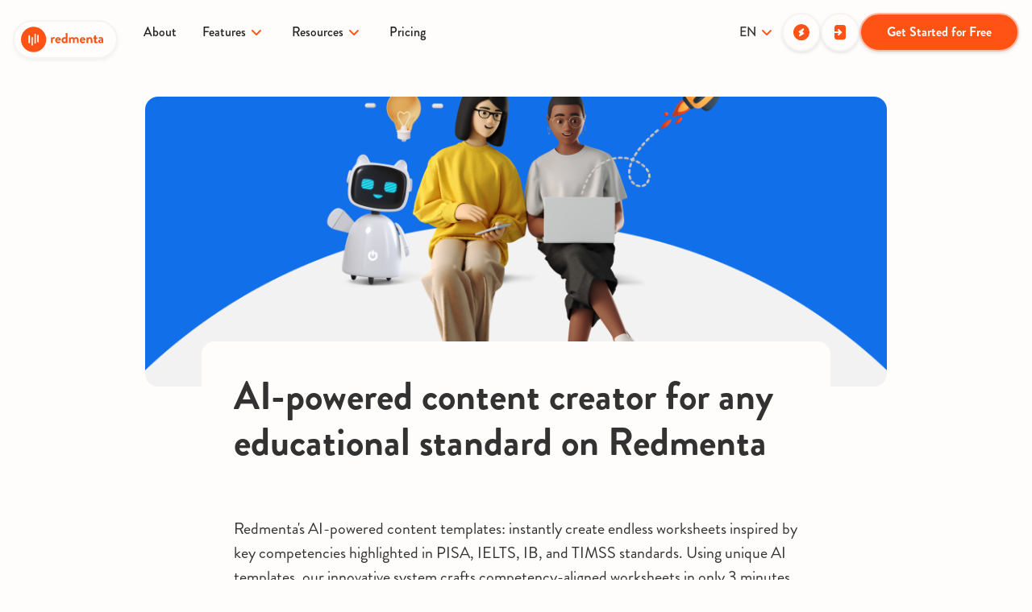

--- FILE ---
content_type: text/html; charset=utf-8
request_url: https://redmenta.com/blog/ai-powered-content-creator-for-any-educational-standard-on-redmenta
body_size: 14137
content:
<!DOCTYPE html><!-- Last Published: Tue Nov 18 2025 09:38:23 GMT+0000 (Coordinated Universal Time) --><html data-wf-domain="linguana.redmenta.com" data-wf-page="671796df3af8617d1dc1f4a1" data-wf-site="66fd5801f35d6b8d3732fce5" lang="en" data-wf-collection="671796df3af8617d1dc1f492" data-wf-item-slug="ai-powered-content-creator-for-any-educational-standard-on-redmenta"><head><meta charset="utf-8"/><title>AI-powered content creator for any educational standard on Redmenta – Redmenta</title><meta content="Ready to help your students see the bigger picture in history? Try the &#x27;This Time in History&#x27; AI Assistant by Redmenta and transform how your students understand historical connections." name="description"/><meta content="AI-powered content creator for any educational standard on Redmenta" property="og:title"/><meta content="Ready to help your students see the bigger picture in history? Try the &#x27;This Time in History&#x27; AI Assistant by Redmenta and transform how your students understand historical connections." property="og:description"/><meta content="https://cdn.prod.website-files.com/66fe7a01bfb31a334b399358/67c86730ff818942fe5c0d93_case_study_redmenta_ai_templates_pisa_header.png" property="og:image"/><meta content="AI-powered content creator for any educational standard on Redmenta" property="twitter:title"/><meta content="Ready to help your students see the bigger picture in history? Try the &#x27;This Time in History&#x27; AI Assistant by Redmenta and transform how your students understand historical connections." property="twitter:description"/><meta content="https://cdn.prod.website-files.com/66fe7a01bfb31a334b399358/67c86730ff818942fe5c0d93_case_study_redmenta_ai_templates_pisa_header.png" property="twitter:image"/><meta property="og:type" content="website"/><meta content="summary_large_image" name="twitter:card"/><meta content="width=device-width, initial-scale=1" name="viewport"/><link href="https://cdn.prod.website-files.com/66fd5801f35d6b8d3732fce5/css/redmenta-landing-pages.webflow.shared.51a523ae9.min.css" rel="stylesheet" type="text/css"/><script src="https://use.typekit.net/fle1gen.js" type="text/javascript"></script><script type="text/javascript">try{Typekit.load();}catch(e){}</script><script type="text/javascript">!function(o,c){var n=c.documentElement,t=" w-mod-";n.className+=t+"js",("ontouchstart"in o||o.DocumentTouch&&c instanceof DocumentTouch)&&(n.className+=t+"touch")}(window,document);</script><link href="https://cdn.prod.website-files.com/66fd5801f35d6b8d3732fce5/66fe7f7cf1bd5a877176e83f_favicon_32.png" rel="shortcut icon" type="image/x-icon"/><link href="https://cdn.prod.website-files.com/66fd5801f35d6b8d3732fce5/66fe7f7ff1bd5a877176e992_favicon_256.png" rel="apple-touch-icon"/><script type="text/javascript">!function(f,b,e,v,n,t,s){if(f.fbq)return;n=f.fbq=function(){n.callMethod?n.callMethod.apply(n,arguments):n.queue.push(arguments)};if(!f._fbq)f._fbq=n;n.push=n;n.loaded=!0;n.version='2.0';n.agent='plwebflow';n.queue=[];t=b.createElement(e);t.async=!0;t.src=v;s=b.getElementsByTagName(e)[0];s.parentNode.insertBefore(t,s)}(window,document,'script','https://connect.facebook.net/en_US/fbevents.js');fbq('init', '307712602403575');fbq('track', 'PageView');</script><meta name="linguana-site-verification" content="vnpOhodTacx94MOh8cQD"/>

<!-- Google Tag Manager -->
<script>(function(w,d,s,l,i){w[l]=w[l]||[];w[l].push({'gtm.start':
                                                      new Date().getTime(),event:'gtm.js'});var f=d.getElementsByTagName(s)[0],
      j=d.createElement(s),dl=l!='dataLayer'?'&l='+l:'';j.async=true;j.src=
        'https://www.googletagmanager.com/gtm.js?id='+i+dl;f.parentNode.insertBefore(j,f);
                            })(window,document,'script','dataLayer','GTM-PK65VR8');</script>
<!-- End Google Tag Manager -->

<link rel="stylesheet" href="https://cdn.plyr.io/3.7.8/plyr.css" />
<script src="https://cdn.plyr.io/3.7.8/plyr.polyfilled.js"></script>

<!-- Crisp -->
<script type="text/javascript">window.$crisp=[];window.CRISP_WEBSITE_ID="24554dc7-e00a-4592-92aa-6ca07a6be4e4";(function(){d=document;s=d.createElement("script");s.src="https://client.crisp.chat/l.js";s.async=1;d.getElementsByTagName("head")[0].appendChild(s);})();</script>
<script>
  $crisp.push(["on", "chat:opened", function() {
    $crisp.push(["do", "helpdesk:search"]);
  }]);
</script>
<!-- Crisp End -->

<style>
  :root {
    --plyr-color-main: var(--brand-primary);
  }

  body {
    -moz-osx-font-smoothing: grayscale;
    -webkit-font-smoothing: antialiased;
  }

  .plyr {
    border-radius: 16px;
  }

  .plyr .plyr__poster {
    background-size: cover;
  }

  .plyr--youtube .plyr__control--overlaid {
    background: red;
    border-radius: 50% / 10%;
    height: 48px;
    width: 64px;
    text-align: center;
    justify-content: center;
    display: flex;
    padding: 0;
    align-items: center;
  }

  .plyr--youtube.plyr--full-ui.plyr--video .plyr__control--overlaid {
    display: flex;
  }

  .plyr--youtube .plyr__control--overlaid::before {
    background: inherit;
    border-radius: 5% / 50%;
    bottom: 9%;
    content: '';
    left: -5%;
    position: absolute;
    right: -5%;
    top: 9%;
  }

  .plyr--youtube .plyr__control--overlaid svg {
    width: 24px;
    height: 24px;
  }

  .w-richtext-figure-type-video {
    border-radius: 16px;
    overflow: hidden;
  }
  body [data-nav-menu-open] {
    display: flex !important;
  }

  .title-with-highlight strong { 
    display: inline-block;
    white-space: nowrap;
    position: relative;
    margin: 0 12px;
    z-index: 2;
  }  

  .title-with-highlight strong:before {
    content: '';
    position: absolute;
    z-index: 1;
    background: var(--brand-primary-light);
    width: calc(100% + 16px);
    height: 0.4em;
    left: -8px;
    top: 50%;
    transform: translateY(-50%);
    border-radius: 20px;
    box-shadow: -4px -0.38em 0 var(--brand-primary-light),
      4px 0.38em 0 var(--brand-primary-light);
    z-index: -1;
  }

  table {
    border-collapse: collapse;
    margin-bottom: 1.4rem;
    overflow-wrap: break-word;
    width: 100%;
  }

  td,th {
    padding: .7rem;
    vertical-align: top
  }

  thead td,thead th {
    vertical-align: bottom
  }



  .w-nav-link {
    position: relative;
  }

  .w-nav-link.w--current::before {
    content: "";
    position: absolute;
    top: -16px;
    left: 0;
    width: 100%;
    height: 4px;
    background-color: #ff5316;
    border-radius: 10px;
  }

  @media screen and (max-width: 991px) { 
    .w-nav-link.w--current::before {
      top: 0;
      left: 0px;
      width: 4px;
      height: 100%;
    }
  }

  .w-slider-mask {
    display: flex !important;
  }

  .w-slide {
    flex-shrink: 0;
    height: auto !important;
    display: flex;
  }

  .slider_wrapper{
    height: 100%;
    width: 100%;
  }

  .site-header{
    transform: translate3d(0,0,99px);
  }

</style>

<style>
  .language-selector {
    position: relative;
  }

  .language-selector #linguana-lang-switcher-toggle, .language-selector .linguana-lang-switcher-link {
    background: none;
    min-height: 0;
    padding: 4px 8px;
    border-radius: .5rem;
    font-weight: 500;
    display: flex;
    align-items: center;
    color: var(--dark) !important;
  }
  
  .language-selector .linguana-lang-switcher-link:hover {
    background-color: var(--gray-light);
  }

  .language-selector #linguana-lang-switcher-toggle:after {
    background-image: url("data:image/svg+xml,%3Csvg xmlns='http://www.w3.org/2000/svg' width='25px' height='24px' viewBox='0 0 25 24' fill='none'%3E %3Ctitle%3EArrow down%3C/title%3E %3Cpath d='M7.94531 10L12.9453 15L17.9453 10' stroke='%23FF5316' stroke-width='2' stroke-linecap='round' stroke-linejoin='round'%3E%3C/path%3E %3C/svg%3E");
    display: inline-block;
    width: 24px;
    height: 24px;
    content: '';
  }

  .language-selector .linguana-lang-switcher-flag {
    margin: 0 4px 0 0;
  }

  .language-selector #linguana-lang-switcher-options-container {
    background: var(--white-cream);
    padding: 16px;
    border-radius: 16px;
    box-shadow: 0 24px 24px rgba(0,0,0,.2);
    inset: none;
    position: absolute;
    top: 100% !important;
    left: 50% !important;
    transform: translateX(-50%);
    width: 186px;
    flex-direction: row;
    flex-wrap: wrap;
  }

  .language-selector .linguana-lang-switcher-link:hover {
    color: inherit !important;
  }
</style><style>
  .blog-post__text h1:first-child,
  .blog-post__text h2:first-child,
  .blog-post__text h3:first-child,
  .blog-post__text h4:first-child,
  .blog-post__text h5:first-child,
  .blog-post__text h6:first-child {
  	margin-top: 0;
  }
  
  .blog-post__text .plyr {
    margin-top: 24px;
    margin-bottom: 24px;
  }
</style><link rel="alternate" hreflang="x-default" href="https://redmenta.com/blog/ai-powered-content-creator-for-any-educational-standard-on-redmenta"/>
<link rel="alternate" hreflang="en" href="https://redmenta.com/blog/ai-powered-content-creator-for-any-educational-standard-on-redmenta"/><script>const alternativeLanguagePages = {"default": "https://redmenta.com/blog/ai-powered-content-creator-for-any-educational-standard-on-redmenta"}</script></head><body class="blog-post"><div class="gtm-noscript w-embed w-iframe"><!-- Google Tag Manager (noscript) -->
<noscript><iframe src="https://www.googletagmanager.com/ns.html?id=GTM-PK65VR8"
height="0" width="0" style="display:none;visibility:hidden"></iframe></noscript>
<!-- End Google Tag Manager (noscript) --></div><div data-animation="default" data-collapse="medium" data-duration="0" data-easing="ease" data-easing2="ease" role="banner" class="site-header w-nav"><div class="site-header__background"></div><a href="/" class="site-header__logo-link w-nav-brand"><div class="site-header__logo shadow-outer w-embed"><svg xmlns="http://www.w3.org/2000/svg" fill="none" height="100%" viewBox="0 0 182 57">
<title>Redmenta</title>
  <path fill="currentColor" d="M28 .5C12.59.5 0 13.09 0 28.5s12.59 28 28 28 28-12.59 28-28S43.41.5 28 .5Zm-8.058 34.95a1.59 1.59 0 0 1-1.611 1.611 1.591 1.591 0 0 1-1.612-1.611V20.543a1.59 1.59 0 0 1 1.612-1.611 1.59 1.59 0 0 1 1.611 1.611V35.45Zm6.447 4.935a1.59 1.59 0 0 1-1.612 1.611 1.59 1.59 0 0 1-1.611-1.611V24.673a1.59 1.59 0 0 1 1.611-1.612 1.59 1.59 0 0 1 1.611 1.612v15.712Zm6.546-4.13a1.59 1.59 0 0 1-1.611 1.612 1.59 1.59 0 0 1-1.612-1.612V17.22c0-.906.705-1.611 1.612-1.611a1.59 1.59 0 0 1 1.611 1.611v19.036Zm6.446-2.82a1.59 1.59 0 0 1-1.611 1.612 1.59 1.59 0 0 1-1.612-1.612V19.637a1.59 1.59 0 0 1 1.612-1.612 1.59 1.59 0 0 1 1.611 1.612v13.798ZM66.273 24.37c0-.402.303-.604.605-.604h1.208c.302 0 .504.202.605.403l.403 1.209c.403-.605 1.611-2.015 3.626-2.015 1.51 0 2.82.504 2.517 1.31l-1.208 2.115c-.202.302-.504.403-.705.302-.1 0-.605-.201-.907-.201-1.309 0-2.014.906-2.316 1.309v7.755c0 .403-.302.604-.705.604h-2.518c-.302 0-.605-.302-.605-.604V24.37ZM82.187 23.464c3.324 0 6.043 2.518 6.043 5.942 0 .202 0 .605-.1.907 0 .302-.303.503-.605.503h-8.259c.1 1.31 1.209 2.82 3.122 2.82 1.008 0 1.914-.402 2.518-.805.303-.202.605-.302.806 0l1.31 1.51c.201.202.302.605 0 .806a6.977 6.977 0 0 1-4.734 1.813c-3.828 0-6.547-3.021-6.547-6.748-.1-3.727 2.619-6.748 6.446-6.748Zm2.216 5.137c-.1-1.21-1.108-2.216-2.317-2.216-1.309 0-2.316 1.007-2.518 2.216h4.835ZM96.086 23.464c1.31 0 2.317.302 2.82.604v-9.266c0-.302.303-.604.605-.604h2.719c.302 0 .604.302.604.604v21.252c0 .302-.302.604-.604.604h-1.208c-.303 0-.504-.302-.605-.604l-.302-1.007s-1.51 1.913-4.23 1.913c-3.525 0-6.144-3.021-6.144-6.748 0-3.827 2.518-6.748 6.345-6.748Zm.302 9.971c1.713 0 2.518-1.31 2.72-2.115v-3.727s-.907-.705-2.518-.705c-1.813 0-3.122 1.511-3.122 3.223 0 1.813 1.208 3.324 2.92 3.324ZM106.36 24.37c0-.402.302-.604.604-.604h1.209c.302 0 .503.202.503.302l.403 1.209c.504-.604 2.015-1.914 4.331-1.914 1.813 0 3.122.705 4.13 2.015.503-.605 2.215-2.015 4.532-2.015 4.129 0 5.64 3.022 5.64 6.446v6.144c0 .302-.302.604-.604.604h-2.619c-.403 0-.604-.302-.604-.604v-6.345c0-1.712-.806-2.72-2.417-2.72-1.813 0-2.72 1.31-2.72 1.31v7.755c0 .302-.302.604-.604.604h-2.317c-.302 0-.604-.302-.604-.604v-6.345c0-1.712-.705-2.72-2.417-2.72-1.612 0-2.417 1.108-2.72 2.015v7.05c0 .302-.302.604-.604.604h-2.619c-.302 0-.604-.302-.604-.604V24.37h.101ZM136.676 23.464c3.324 0 6.043 2.518 6.043 5.942 0 .202 0 .605-.1.907 0 .302-.303.503-.605.503h-8.259c.101 1.31 1.209 2.82 3.123 2.82 1.007 0 1.913-.402 2.518-.805.302-.202.604-.302.805 0l1.31 1.51c.201.202.302.605 0 .806a6.978 6.978 0 0 1-4.734 1.813c-3.827 0-6.547-3.021-6.547-6.748-.101-3.727 2.72-6.748 6.446-6.748Zm2.317 5.137c-.101-1.21-1.108-2.216-2.317-2.216-1.309 0-2.316 1.007-2.518 2.216h4.835ZM145.237 24.37c0-.402.303-.604.605-.604h1.208c.303 0 .403.202.504.403l.403 1.209c.503-.504 2.014-1.914 4.532-1.914 4.029 0 5.741 3.021 5.741 6.345v6.144c0 .302-.302.604-.604.604h-2.619c-.403 0-.604-.302-.604-.604v-6.345c0-1.713-.907-2.72-2.417-2.72-1.713 0-2.72 1.108-3.022 2.015v7.05c0 .403-.201.604-.806.604h-2.417c-.302 0-.604-.302-.604-.604V24.37h.1ZM161.957 27.09h-1.108c-.302 0-.604-.302-.604-.604V24.37c0-.402.302-.604.604-.604h1.108v-3.525c0-.302.302-.604.604-.604h2.619c.302 0 .604.302.604.604v3.626h2.82c.403 0 .605.302.605.604v2.115c0 .303-.303.605-.605.605h-2.82v5.136c0 .907.504 1.008 1.007 1.008.504 0 1.209-.202 1.612-.403.403-.202.604 0 .705.403l.604 2.014c.101.302 0 .604-.403.806-.201.1-2.215.806-3.827.806-2.518 0-3.525-1.511-3.525-4.13V27.09ZM176.259 28.5c1.309 0 2.317.302 2.317.302 0-1.611-.504-2.216-1.713-2.216-1.208 0-2.82.303-3.626.504-.402.1-.705-.201-.705-.604l-.302-1.713c-.1-.503.202-.705.403-.805.302-.101 2.317-.605 4.331-.605 4.029 0 4.935 2.115 4.935 5.54v6.95c0 .302-.302.604-.604.604h-1.007c-.202 0-.403-.1-.504-.403l-.403-.907c-.705.706-1.913 1.612-3.928 1.612-2.518 0-4.331-1.712-4.331-4.432 0-2.115 1.914-3.827 5.137-3.827Zm.101 5.64c1.007 0 2.014-.906 2.216-1.208v-1.813s-.907-.403-1.813-.403c-1.209 0-2.116.705-2.116 1.712 0 1.007.706 1.712 1.713 1.712Z"/>
</svg></div></a><nav role="navigation" class="site-header__nav w-nav-menu"><div class="site-header__menu"><a href="/about" class="site-header__link w-nav-link">About</a><div data-delay="0" data-hover="true" class="site-header__link-wrapper w-dropdown"><div class="site-header__link w-dropdown-toggle"><div class="site-header__link-text">Features</div><div class="site-header__dropdown-icon w-embed"><svg xmlns="http://www.w3.org/2000/svg" width="25px" height="24px" viewBox="0 0 25 24" fill="none">
<title>Arrow down</title>
  <path d="M7.94531 10L12.9453 15L17.9453 10" stroke="#FF5316" stroke-width="2" stroke-linecap="round" stroke-linejoin="round"/>
</svg></div></div><nav class="site-header__dropdown w-dropdown-list"><div class="site-header__dropdown-content"><a href="/teaching-process" class="dropdown-link w-dropdown-link">Teaching process</a><a href="/features" class="dropdown-link w-dropdown-link">Highlighted features</a><a href="https://app.redmenta.com/aiTools" class="dropdown-link w-dropdown-link">All 160+ assistants</a></div></nav></div><div data-delay="0" data-hover="true" class="site-header__link-wrapper w-dropdown"><div class="site-header__link w-dropdown-toggle"><div class="site-header__link-text">Resources</div><div class="site-header__dropdown-icon w-embed"><svg xmlns="http://www.w3.org/2000/svg" width="25px" height="24px" viewBox="0 0 25 24" fill="none">
<title>Arrow down</title>
  <path d="M7.94531 10L12.9453 15L17.9453 10" stroke="#FF5316" stroke-width="2" stroke-linecap="round" stroke-linejoin="round"/>
</svg></div></div><nav class="site-header__dropdown w-dropdown-list"><div class="site-header__dropdown-content"><a href="/blog" class="dropdown-link w-dropdown-link">Blog</a><a href="/best-practices" class="dropdown-link w-dropdown-link">Best Practices</a><a href="/case-studies" class="dropdown-link d-none w-dropdown-link">Case Studies</a><a href="/tutorials" class="dropdown-link w-dropdown-link">Tutorials</a><a data-linguana-translated-link="true" href="https://help.redmenta.com/en/" target="_blank" class="dropdown-link w-dropdown-link">Knowledge Base</a></div></nav></div><a href="https://app.redmenta.com/pricing" class="site-header__link w-nav-link">Pricing</a></div><div class="site-header__buttons hide-on-desktop"><div class="site-header__mobile-buttons-wrapper"><a href="https://app.redmenta.com/jumper" class="button secondary site-header__round-button has-label w-inline-block"><div class="inline-icon w-embed"><svg xmlns="http://www.w3.org/2000/svg" width="24" height="25" viewBox="0 0 24 25" fill="none">
	<title>Jumper menu</title>
  <path fill-rule="evenodd" clip-rule="evenodd" d="M12 22.1988C17.5228 22.1988 22 17.6812 22 12.1084C22 6.53569 17.5228 2.01807 12 2.01807C6.47715 2.01807 2 6.53569 2 12.1084C2 17.6812 6.47715 22.1988 12 22.1988ZM8.9805 10.6998L13.6672 7.41223C14.5424 6.79828 15.6409 7.80126 15.1088 8.72856L13.2809 11.9144L14.6595 12.4798C15.4113 12.7881 15.501 13.8168 14.8139 14.2506L10.4394 17.0123C9.53626 17.5825 8.48818 16.5298 9.06232 15.6292L10.661 13.1215L9.14014 12.4285C8.43642 12.1078 8.3474 11.1439 8.9805 10.6998Z" fill="currentColor"/>
</svg></div><div class="site-header__button-label has-label">Jumper</div></a><a href="https://app.redmenta.com/login" class="button secondary site-header__round-button has-label w-inline-block"><div class="inline-icon w-embed"><svg xmlns="http://www.w3.org/2000/svg" width="24" height="25" viewBox="0 0 24 25" fill="none">
  <title>Log in menu</title>
  <path fill-rule="evenodd" clip-rule="evenodd" d="M8 3.0271C6.34315 3.0271 5 4.37024 5 6.0271V11.0994H10.5858L9.29289 9.7948C8.90237 9.40075 8.90237 8.76186 9.29289 8.36781C9.68342 7.97375 10.3166 7.97375 10.7071 8.36781L14.4142 12.1084L10.7071 15.849C10.3166 16.2431 9.68342 16.2431 9.29289 15.849C8.90237 15.455 8.90237 14.8161 9.29289 14.422L10.5858 13.1175H5V18.1898C5 19.8466 6.34315 21.1898 8 21.1898H16C17.6569 21.1898 19 19.8466 19 18.1898V6.0271C19 4.37025 17.6569 3.0271 16 3.0271H8Z" fill="currentColor"/>
</svg></div><div class="site-header__button-label has-label">Log In</div></a><a id="w-node-_0c268842-dcb8-1046-a8bb-17953974eaa2-3974ea77" href="https://app.redmenta.com/login" class="button w-inline-block"><div>Get Started for Free</div></a></div></div></nav><div class="site-header__buttons"><div id="languageSelector" class="language-selector"></div><a href="https://app.redmenta.com/jumper" class="button secondary site-header__round-button hide-on-mobile w-inline-block"><div class="inline-icon w-embed"><svg xmlns="http://www.w3.org/2000/svg" width="24" height="25" viewBox="0 0 24 25" fill="none">
	<title>Jumper</title>
  <path fill-rule="evenodd" clip-rule="evenodd" d="M12 22.1988C17.5228 22.1988 22 17.6812 22 12.1084C22 6.53569 17.5228 2.01807 12 2.01807C6.47715 2.01807 2 6.53569 2 12.1084C2 17.6812 6.47715 22.1988 12 22.1988ZM8.9805 10.6998L13.6672 7.41223C14.5424 6.79828 15.6409 7.80126 15.1088 8.72856L13.2809 11.9144L14.6595 12.4798C15.4113 12.7881 15.501 13.8168 14.8139 14.2506L10.4394 17.0123C9.53626 17.5825 8.48818 16.5298 9.06232 15.6292L10.661 13.1215L9.14014 12.4285C8.43642 12.1078 8.3474 11.1439 8.9805 10.6998Z" fill="currentColor"/>
</svg></div><div class="site-header__button-label">Jumper</div></a><a href="https://app.redmenta.com/login" class="button secondary site-header__round-button hide-on-mobile w-inline-block"><div class="inline-icon w-embed"><svg xmlns="http://www.w3.org/2000/svg" width="24" height="25" viewBox="0 0 24 25" fill="none">
	<title>Log in</title>
  <path fill-rule="evenodd" clip-rule="evenodd" d="M8 3.0271C6.34315 3.0271 5 4.37024 5 6.0271V11.0994H10.5858L9.29289 9.7948C8.90237 9.40075 8.90237 8.76186 9.29289 8.36781C9.68342 7.97375 10.3166 7.97375 10.7071 8.36781L14.4142 12.1084L10.7071 15.849C10.3166 16.2431 9.68342 16.2431 9.29289 15.849C8.90237 15.455 8.90237 14.8161 9.29289 14.422L10.5858 13.1175H5V18.1898C5 19.8466 6.34315 21.1898 8 21.1898H16C17.6569 21.1898 19 19.8466 19 18.1898V6.0271C19 4.37025 17.6569 3.0271 16 3.0271H8Z" fill="currentColor"/>
</svg></div><div class="site-header__button-label">Log In</div></a><a href="https://app.redmenta.com/registration" class="button hide-on-mobile w-inline-block"><div>Get Started for Free</div></a></div><div class="site-header__menu-button shadow-outer w-nav-button"><div class="site-header__menu-icon w-embed"><svg xmlns="http://www.w3.org/2000/svg" width="24" height="24" viewBox="0 0 24 24" fill="none">
  <path fill-rule="evenodd" clip-rule="evenodd" d="M3 12C3 11.4477 3.44772 11 4 11H20C20.5523 11 21 11.4477 21 12C21 12.5523 20.5523 13 20 13H4C3.44772 13 3 12.5523 3 12Z" fill="#FF5316"/>
  <path fill-rule="evenodd" clip-rule="evenodd" d="M3 6C3 5.44772 3.44772 5 4 5H20C20.5523 5 21 5.44772 21 6C21 6.55228 20.5523 7 20 7H4C3.44772 7 3 6.55228 3 6Z" fill="#FF5316"/>
  <path fill-rule="evenodd" clip-rule="evenodd" d="M3 18C3 17.4477 3.44772 17 4 17H20C20.5523 17 21 17.4477 21 18C21 18.5523 20.5523 19 20 19H4C3.44772 19 3 18.5523 3 18Z" fill="#FF5316"/>
</svg></div><div class="site-header__menu-icon onclosed w-embed"><svg xmlns="http://www.w3.org/2000/svg" width="24" height="24" viewBox="0 0 24 24" fill="none">
  <path d="M19 5L5 19" stroke="#FF5316" stroke-width="2" stroke-linecap="round"/>
  <path d="M5 5L19 19" stroke="#FF5316" stroke-width="2" stroke-linecap="round"/>
</svg></div></div></div><header class="blog-post__hero"><img src="https://cdn.prod.website-files.com/66fe7a01bfb31a334b399358/67c86730ff818942fe5c0d93_case_study_redmenta_ai_templates_pisa_header.png" loading="eager" alt="AI-powered content creator for any educational standard on Redmenta" class="blog-post__hero-image"/><div class="blog-post__hero-text"><h1 class="blog-post__title">AI-powered content creator for any educational standard on Redmenta</h1></div></header><div class="blog-post__content"><div class="blog-post__text w-richtext"><p>Redmenta&#x27;s AI-powered content templates: instantly create endless worksheets inspired by key competencies highlighted in PISA, IELTS, IB, and TIMSS standards. Using unique AI templates, our innovative system crafts competency-aligned worksheets in only 3 minutes, offering an infinite array of skill-developing exercises for efficient and effective student performance. What’s even better is that these templates are customizable to make it more relevant to the national curriculum and to the required competencies in international assessments.</p><h3> </h3><h3>Case Study: Closing the gaps between national curriculum and PISA requirements </h3><p> </p><p><strong>Background:</strong></p><p>A major challenge in education is when national curriculum and international assessments differ in format and focus of skill development. This gap presents a complex challenge for educators who are struggling to deliver national curriculum while also enhancing competencies for international standards. Meeting these requirements, such as the ones used in the PISA assessments, is not easy. Finding a format that is close enough to international expectations and preparing these materials takes a considerable amount of time from already overwhelmed teachers. The importance of skill-development is further validated by international statistics which highlight the gap between national educational goals and global standards of competence. Based on OECD’s report from 2023, between 2018 and 2022, mean performance in mathematics across OECD countries fell by a record 15 points. Reading fell 10 points, twice the previous record, whereas science performance did not change significantly. On average, reading and science trajectories had been falling for a decade, though math had remained stable between 2003-2018 (OECD, 2023).</p><figure class="w-richtext-align-center w-richtext-figure-type-image"><div><img src="https://cdn.prod.website-files.com/66fe7a01bfb31a334b399358/67c838b78062a5995f2927c6_K%25C3%25A9perny%25C5%2591k%25C3%25A9p%25202024-01-18%2520133711.png" alt="Képernyőkép 2024-01-18 133711" loading="lazy"/></div></figure><p>Source: OECD (2023), <a href="https://doi.org/10.1787/53f23881-en">PISA 2022 Results (Volume I): The State of Learning and Equity in Education</a>.</p><p><strong>Challenge:</strong></p><p>As a high school teacher in Eastern Hungary, Mr. Toth faced a significant challenge in enhancing his class’ competences aligned with international assessments while delivering the national curriculum. The main problem was the lack of skill developing materials to support his students’ for taking challenging exams like PISA.</p><p>His students were also struggling with science literacy and analytical writing, a critical component of the PISA requirements. Unfortunately, the resources available to Mr. Toth were lacking, particularly in covering the analytical writing and science related reading comprehension tasks. Recognising the weakness of his students, Mr. Toth started to search for efficient tools and materials that focused more on practical tasks requiring problem-solving skills to better develop his student’s analytical skills. </p><p>All together he needed quickly accessible materials to support students in taking the PISA assessment, also aligned with the national curriculum.</p><p><strong>Solution:</strong></p><p>In his search for effective learning tools, Mr. Toth found the perfect solution in Redmenta. Redmenta offers a wide range of AI templates inspired by international standards. These templates, created by Redmenta users and content experts, also offer customization options. This allowed Mr. Toth to adjust them to the specific needs of his class, ensuring that they were compatible with both the national curriculum and the PISA requirements. </p><figure class="w-richtext-align-center w-richtext-figure-type-image"><div><img src="https://cdn.prod.website-files.com/66fe7a01bfb31a334b399358/67c838b78062a5995f2927de_Alc%25C3%25ADmsor%2520hozz%25C3%25A1ad%25C3%25A1sa%2520(1).png" alt="Alcímsor hozzáadása (1)" loading="lazy"/></div></figure><p><strong>Implementation:</strong></p><p>Using Redmenta and its selection of AI templates, Mr. Toth was able to generate an unlimited number of diverse materials each day, each offering new challenges. </p><p>Mr. Toth spent roughly 10-15 minutes converting the AI template, inspired by PISA-assessed competencies, into a customized worksheet focused on science literacy. With this quick work, his worksheet can now be generated in an unlimited number of variations, each time presenting his students with a unique topic and new challenges. This infinite generation capability of Redmenta AI ensured that his class never ran out of practice material and could constantly challenge themself with fresh exercises, while following the curriculum and nurturing competencies also expected by PISA. </p><figure class="w-richtext-align-center w-richtext-figure-type-image"><div><img src="https://cdn.prod.website-files.com/66fe7a01bfb31a334b399358/67c838b78062a5995f2927d0_image%2520(2).png" alt="image (2)" loading="lazy"/></div></figure><p><strong>Outcome:</strong></p><p>The impact of Mr. Toth using Redmenta was significant.The availability of an endless supply of high quality worksheets aligned to the defined standards has deepened the students&#x27; understanding of the material. They were able to practice different types of questions, enhancing their problem-solving skills and adaptability. These exercises included tasks that did not divert from the national curriculum, while developing the competences measured by PISA.</p><p>Recognizing that his class had difficulties in science literacy, Mr. Toth not only generated worksheets with the AI but also modified the templates. This level of customization ensured that the worksheets directly targeted the critical areas of explaining scientific phenomenons and writing complex essays. This efficient process enabled Mr. Toth to create worksheets tailored to the needs of his class.</p><figure class="w-richtext-align-center w-richtext-figure-type-image"><div><img src="https://cdn.prod.website-files.com/66fe7a01bfb31a334b399358/67c838b78062a5995f2927f0_Alc%25C3%25ADmsor%2520hozz%25C3%25A1ad%25C3%25A1sa.png" alt="Alcímsor hozzáadása" loading="lazy"/></div></figure><p>As a result, each student made a 10-20% improvement in reading comprehension, analytical writing and creative problem solving in three months, compared to the scores they reached before using Redmenta. Thanks to this skill development process provided by Mr. Toth, the class also will take international assessments with  more confidence and a thorough understanding of the material, which was reflected in their excellent performance and scores. </p><p>What&#x27;s even better is that the customized templates could also be used by Toth’s fellow teachers, so he eventually was able to provide a continuous supply of content for the whole school. This allowed colleagues to reduce the workload by generating content in under 1 minute, bridging the gap between national and international requirements.</p></div><div class="blog-post__meta"><a pass-utm="" href="https://redmenta.com/" target="_blank" class="w-inline-block"><div class="blog-post__logo w-embed"><svg xmlns="http://www.w3.org/2000/svg" fill="none" height="100%" viewBox="0 0 182 57">
  <path fill="currentColor" d="M28 .5C12.59.5 0 13.09 0 28.5s12.59 28 28 28 28-12.59 28-28S43.41.5 28 .5Zm-8.058 34.95a1.59 1.59 0 0 1-1.611 1.611 1.591 1.591 0 0 1-1.612-1.611V20.543a1.59 1.59 0 0 1 1.612-1.611 1.59 1.59 0 0 1 1.611 1.611V35.45Zm6.447 4.935a1.59 1.59 0 0 1-1.612 1.611 1.59 1.59 0 0 1-1.611-1.611V24.673a1.59 1.59 0 0 1 1.611-1.612 1.59 1.59 0 0 1 1.611 1.612v15.712Zm6.546-4.13a1.59 1.59 0 0 1-1.611 1.612 1.59 1.59 0 0 1-1.612-1.612V17.22c0-.906.705-1.611 1.612-1.611a1.59 1.59 0 0 1 1.611 1.611v19.036Zm6.446-2.82a1.59 1.59 0 0 1-1.611 1.612 1.59 1.59 0 0 1-1.612-1.612V19.637a1.59 1.59 0 0 1 1.612-1.612 1.59 1.59 0 0 1 1.611 1.612v13.798ZM66.273 24.37c0-.402.303-.604.605-.604h1.208c.302 0 .504.202.605.403l.403 1.209c.403-.605 1.611-2.015 3.626-2.015 1.51 0 2.82.504 2.517 1.31l-1.208 2.115c-.202.302-.504.403-.705.302-.1 0-.605-.201-.907-.201-1.309 0-2.014.906-2.316 1.309v7.755c0 .403-.302.604-.705.604h-2.518c-.302 0-.605-.302-.605-.604V24.37ZM82.187 23.464c3.324 0 6.043 2.518 6.043 5.942 0 .202 0 .605-.1.907 0 .302-.303.503-.605.503h-8.259c.1 1.31 1.209 2.82 3.122 2.82 1.008 0 1.914-.402 2.518-.805.303-.202.605-.302.806 0l1.31 1.51c.201.202.302.605 0 .806a6.977 6.977 0 0 1-4.734 1.813c-3.828 0-6.547-3.021-6.547-6.748-.1-3.727 2.619-6.748 6.446-6.748Zm2.216 5.137c-.1-1.21-1.108-2.216-2.317-2.216-1.309 0-2.316 1.007-2.518 2.216h4.835ZM96.086 23.464c1.31 0 2.317.302 2.82.604v-9.266c0-.302.303-.604.605-.604h2.719c.302 0 .604.302.604.604v21.252c0 .302-.302.604-.604.604h-1.208c-.303 0-.504-.302-.605-.604l-.302-1.007s-1.51 1.913-4.23 1.913c-3.525 0-6.144-3.021-6.144-6.748 0-3.827 2.518-6.748 6.345-6.748Zm.302 9.971c1.713 0 2.518-1.31 2.72-2.115v-3.727s-.907-.705-2.518-.705c-1.813 0-3.122 1.511-3.122 3.223 0 1.813 1.208 3.324 2.92 3.324ZM106.36 24.37c0-.402.302-.604.604-.604h1.209c.302 0 .503.202.503.302l.403 1.209c.504-.604 2.015-1.914 4.331-1.914 1.813 0 3.122.705 4.13 2.015.503-.605 2.215-2.015 4.532-2.015 4.129 0 5.64 3.022 5.64 6.446v6.144c0 .302-.302.604-.604.604h-2.619c-.403 0-.604-.302-.604-.604v-6.345c0-1.712-.806-2.72-2.417-2.72-1.813 0-2.72 1.31-2.72 1.31v7.755c0 .302-.302.604-.604.604h-2.317c-.302 0-.604-.302-.604-.604v-6.345c0-1.712-.705-2.72-2.417-2.72-1.612 0-2.417 1.108-2.72 2.015v7.05c0 .302-.302.604-.604.604h-2.619c-.302 0-.604-.302-.604-.604V24.37h.101ZM136.676 23.464c3.324 0 6.043 2.518 6.043 5.942 0 .202 0 .605-.1.907 0 .302-.303.503-.605.503h-8.259c.101 1.31 1.209 2.82 3.123 2.82 1.007 0 1.913-.402 2.518-.805.302-.202.604-.302.805 0l1.31 1.51c.201.202.302.605 0 .806a6.978 6.978 0 0 1-4.734 1.813c-3.827 0-6.547-3.021-6.547-6.748-.101-3.727 2.72-6.748 6.446-6.748Zm2.317 5.137c-.101-1.21-1.108-2.216-2.317-2.216-1.309 0-2.316 1.007-2.518 2.216h4.835ZM145.237 24.37c0-.402.303-.604.605-.604h1.208c.303 0 .403.202.504.403l.403 1.209c.503-.504 2.014-1.914 4.532-1.914 4.029 0 5.741 3.021 5.741 6.345v6.144c0 .302-.302.604-.604.604h-2.619c-.403 0-.604-.302-.604-.604v-6.345c0-1.713-.907-2.72-2.417-2.72-1.713 0-2.72 1.108-3.022 2.015v7.05c0 .403-.201.604-.806.604h-2.417c-.302 0-.604-.302-.604-.604V24.37h.1ZM161.957 27.09h-1.108c-.302 0-.604-.302-.604-.604V24.37c0-.402.302-.604.604-.604h1.108v-3.525c0-.302.302-.604.604-.604h2.619c.302 0 .604.302.604.604v3.626h2.82c.403 0 .605.302.605.604v2.115c0 .303-.303.605-.605.605h-2.82v5.136c0 .907.504 1.008 1.007 1.008.504 0 1.209-.202 1.612-.403.403-.202.604 0 .705.403l.604 2.014c.101.302 0 .604-.403.806-.201.1-2.215.806-3.827.806-2.518 0-3.525-1.511-3.525-4.13V27.09ZM176.259 28.5c1.309 0 2.317.302 2.317.302 0-1.611-.504-2.216-1.713-2.216-1.208 0-2.82.303-3.626.504-.402.1-.705-.201-.705-.604l-.302-1.713c-.1-.503.202-.705.403-.805.302-.101 2.317-.605 4.331-.605 4.029 0 4.935 2.115 4.935 5.54v6.95c0 .302-.302.604-.604.604h-1.007c-.202 0-.403-.1-.504-.403l-.403-.907c-.705.706-1.913 1.612-3.928 1.612-2.518 0-4.331-1.712-4.331-4.432 0-2.115 1.914-3.827 5.137-3.827Zm.101 5.64c1.007 0 2.014-.906 2.216-1.208v-1.813s-.907-.403-1.813-.403c-1.209 0-2.116.705-2.116 1.712 0 1.007.706 1.712 1.713 1.712Z"/>
</svg></div></a><div class="blog-post__date">March 5, 2025</div></div></div><section class="page-section"><div class="w-layout-blockcontainer container w-container"><div class="social-group"><img src="https://cdn.prod.website-files.com/66fd5801f35d6b8d3732fce5/671a54e186888300906df9b5_banner_3d_teachers.webp" loading="eager" width="213" alt="" class="social-group__image"/><div><h2 class="social-group__title">Join our teacher community</h2><div>Connect with open-minded educators, gain access to ongoing support from the AI experts of Redmenta, and discover a wealth of interesting learning resources.</div><a href="https://www.facebook.com/groups/538176544076748/" target="_blank" class="social-group__button w-inline-block"><div class="inline-icon w-embed"><svg xmlns="http://www.w3.org/2000/svg" width="24" height="24" viewBox="0 0 24 24" fill="none">
  <path fill-rule="evenodd" clip-rule="evenodd" d="M10.7574 2.75736C11.8826 1.63214 13.4087 1 15 1H18C18.5523 1 19 1.44772 19 2V6C19 6.55228 18.5523 7 18 7H15V9H18C18.3079 9 18.5987 9.14187 18.7882 9.38459C18.9777 9.6273 19.0448 9.94379 18.9701 10.2425L17.9701 14.2425C17.8589 14.6877 17.4589 15 17 15H15V22C15 22.5523 14.5523 23 14 23H10C9.44772 23 9 22.5523 9 22V15H7C6.44772 15 6 14.5523 6 14V10C6 9.44772 6.44772 9 7 9H9V7C9 5.4087 9.63214 3.88258 10.7574 2.75736ZM15 3C13.9391 3 12.9217 3.42143 12.1716 4.17157C11.4214 4.92172 11 5.93913 11 7V10C11 10.5523 10.5523 11 10 11H8V13H10C10.5523 13 11 13.4477 11 14V21H13V14C13 13.4477 13.4477 13 14 13H16.2192L16.7192 11H14C13.4477 11 13 10.5523 13 10V7C13 6.46957 13.2107 5.96086 13.5858 5.58579C13.9609 5.21071 14.4696 5 15 5H17V3H15Z" fill="currentColor"/>
</svg></div><div>Check Group</div></a></div></div></div></section><section id="blog" class="page-section gray"><div class="w-layout-blockcontainer container w-container"><div class="page-section__header"><h2 class="page-section__title">There&#x27;s more, check it out</h2></div><div class="w-dyn-list"><div role="list" class="blog-list w-dyn-items"><div role="listitem" class="blog-card w-dyn-item"><a href="/blog/let-s-meet-at-bett-show-london" class="blog-card__thumbnail-link w-inline-block"><img src="https://cdn.prod.website-files.com/66fe7a01bfb31a334b399358/67c8673ad6767c8d9c96a936_6231df0a6bcb81b82692004a_cover-bett.png" loading="lazy" alt="Let&#x27;s meet @ Bett" class="blog-card__thumbnail"/></a><div class="blog-card__content"><a href="/blog/let-s-meet-at-bett-show-london" class="blog-card__title-link w-inline-block"><h3 class="blog-card__title">Let&#x27;s meet @ Bett</h3></a><div class="blog-card__date">March 6, 2025</div><a href="/blog/let-s-meet-at-bett-show-london" class="blog-card__link w-inline-block"><div>Check out</div><div class="inline-icon w-embed"><svg xmlns="http://www.w3.org/2000/svg" width="24" height="24" viewBox="0 0 24 24" fill="none">
  <path d="M5 11C4.44772 11 4 11.4477 4 12C4 12.5523 4.44772 13 5 13V11ZM19.7071 12.7071C20.0976 12.3166 20.0976 11.6834 19.7071 11.2929L13.3431 4.92893C12.9526 4.53841 12.3195 4.53841 11.9289 4.92893C11.5384 5.31946 11.5384 5.95262 11.9289 6.34315L17.5858 12L11.9289 17.6569C11.5384 18.0474 11.5384 18.6805 11.9289 19.0711C12.3195 19.4616 12.9526 19.4616 13.3431 19.0711L19.7071 12.7071ZM5 13H19V11H5V13Z" fill="currentColor"></path>
</svg></div></a></div></div><div role="listitem" class="blog-card w-dyn-item"><a href="/blog/how-to-use-the-catalog-stepy-by-step-manual" class="blog-card__thumbnail-link w-inline-block"><img src="https://cdn.prod.website-files.com/66fe7a01bfb31a334b399358/67c838bc9ba50c831ec184ff_fw47OZmcJxf60VxG1ZX1OfziCY6W8UAZPJc0Ybas9n1rXdLRPrpvZqAbFbypOedqrbnNRzsltwA3_NUb8ZKmwNAHkwHN7HomEWS9bf6ptP4zjGY3z5PrjeD4e9qRrmO8zJAb-ZvmVocQ4wRrFDw8wAc.png" loading="lazy" alt="How to use the Catalog? - Stepy-by-step manual" class="blog-card__thumbnail"/></a><div class="blog-card__content"><a href="/blog/how-to-use-the-catalog-stepy-by-step-manual" class="blog-card__title-link w-inline-block"><h3 class="blog-card__title">How to use the Catalog? - Stepy-by-step manual</h3></a><div class="blog-card__date">March 6, 2025</div><a href="/blog/how-to-use-the-catalog-stepy-by-step-manual" class="blog-card__link w-inline-block"><div>Check out</div><div class="inline-icon w-embed"><svg xmlns="http://www.w3.org/2000/svg" width="24" height="24" viewBox="0 0 24 24" fill="none">
  <path d="M5 11C4.44772 11 4 11.4477 4 12C4 12.5523 4.44772 13 5 13V11ZM19.7071 12.7071C20.0976 12.3166 20.0976 11.6834 19.7071 11.2929L13.3431 4.92893C12.9526 4.53841 12.3195 4.53841 11.9289 4.92893C11.5384 5.31946 11.5384 5.95262 11.9289 6.34315L17.5858 12L11.9289 17.6569C11.5384 18.0474 11.5384 18.6805 11.9289 19.0711C12.3195 19.4616 12.9526 19.4616 13.3431 19.0711L19.7071 12.7071ZM5 13H19V11H5V13Z" fill="currentColor"></path>
</svg></div></a></div></div><div role="listitem" class="blog-card w-dyn-item"><a href="/blog/how-to-use-redmenta" class="blog-card__thumbnail-link w-inline-block"><img src="https://cdn.prod.website-files.com/66fe7a01bfb31a334b399358/67c867385c5118f4352420dd_onboarding_blogposzt_illusztracio_angol_1%2520%25281%2529.png" loading="lazy" alt="How to use Redmenta? - Stepy-by-step manual" class="blog-card__thumbnail"/></a><div class="blog-card__content"><a href="/blog/how-to-use-redmenta" class="blog-card__title-link w-inline-block"><h3 class="blog-card__title">How to use Redmenta? - Stepy-by-step manual</h3></a><div class="blog-card__date">March 6, 2025</div><a href="/blog/how-to-use-redmenta" class="blog-card__link w-inline-block"><div>Check out</div><div class="inline-icon w-embed"><svg xmlns="http://www.w3.org/2000/svg" width="24" height="24" viewBox="0 0 24 24" fill="none">
  <path d="M5 11C4.44772 11 4 11.4477 4 12C4 12.5523 4.44772 13 5 13V11ZM19.7071 12.7071C20.0976 12.3166 20.0976 11.6834 19.7071 11.2929L13.3431 4.92893C12.9526 4.53841 12.3195 4.53841 11.9289 4.92893C11.5384 5.31946 11.5384 5.95262 11.9289 6.34315L17.5858 12L11.9289 17.6569C11.5384 18.0474 11.5384 18.6805 11.9289 19.0711C12.3195 19.4616 12.9526 19.4616 13.3431 19.0711L19.7071 12.7071ZM5 13H19V11H5V13Z" fill="currentColor"></path>
</svg></div></a></div></div></div></div></div></section><footer class="site-footer"><div class="w-layout-blockcontainer container w-container"><div class="site-footer__content"><div class="site-footer__brand-block"><div class="site-footer__logo w-embed"><svg xmlns="http://www.w3.org/2000/svg" fill="none" height="100%" viewBox="0 0 182 57">
<title>Redmenta</title>
  <path fill="currentColor" d="M28 .5C12.59.5 0 13.09 0 28.5s12.59 28 28 28 28-12.59 28-28S43.41.5 28 .5Zm-8.058 34.95a1.59 1.59 0 0 1-1.611 1.611 1.591 1.591 0 0 1-1.612-1.611V20.543a1.59 1.59 0 0 1 1.612-1.611 1.59 1.59 0 0 1 1.611 1.611V35.45Zm6.447 4.935a1.59 1.59 0 0 1-1.612 1.611 1.59 1.59 0 0 1-1.611-1.611V24.673a1.59 1.59 0 0 1 1.611-1.612 1.59 1.59 0 0 1 1.611 1.612v15.712Zm6.546-4.13a1.59 1.59 0 0 1-1.611 1.612 1.59 1.59 0 0 1-1.612-1.612V17.22c0-.906.705-1.611 1.612-1.611a1.59 1.59 0 0 1 1.611 1.611v19.036Zm6.446-2.82a1.59 1.59 0 0 1-1.611 1.612 1.59 1.59 0 0 1-1.612-1.612V19.637a1.59 1.59 0 0 1 1.612-1.612 1.59 1.59 0 0 1 1.611 1.612v13.798ZM66.273 24.37c0-.402.303-.604.605-.604h1.208c.302 0 .504.202.605.403l.403 1.209c.403-.605 1.611-2.015 3.626-2.015 1.51 0 2.82.504 2.517 1.31l-1.208 2.115c-.202.302-.504.403-.705.302-.1 0-.605-.201-.907-.201-1.309 0-2.014.906-2.316 1.309v7.755c0 .403-.302.604-.705.604h-2.518c-.302 0-.605-.302-.605-.604V24.37ZM82.187 23.464c3.324 0 6.043 2.518 6.043 5.942 0 .202 0 .605-.1.907 0 .302-.303.503-.605.503h-8.259c.1 1.31 1.209 2.82 3.122 2.82 1.008 0 1.914-.402 2.518-.805.303-.202.605-.302.806 0l1.31 1.51c.201.202.302.605 0 .806a6.977 6.977 0 0 1-4.734 1.813c-3.828 0-6.547-3.021-6.547-6.748-.1-3.727 2.619-6.748 6.446-6.748Zm2.216 5.137c-.1-1.21-1.108-2.216-2.317-2.216-1.309 0-2.316 1.007-2.518 2.216h4.835ZM96.086 23.464c1.31 0 2.317.302 2.82.604v-9.266c0-.302.303-.604.605-.604h2.719c.302 0 .604.302.604.604v21.252c0 .302-.302.604-.604.604h-1.208c-.303 0-.504-.302-.605-.604l-.302-1.007s-1.51 1.913-4.23 1.913c-3.525 0-6.144-3.021-6.144-6.748 0-3.827 2.518-6.748 6.345-6.748Zm.302 9.971c1.713 0 2.518-1.31 2.72-2.115v-3.727s-.907-.705-2.518-.705c-1.813 0-3.122 1.511-3.122 3.223 0 1.813 1.208 3.324 2.92 3.324ZM106.36 24.37c0-.402.302-.604.604-.604h1.209c.302 0 .503.202.503.302l.403 1.209c.504-.604 2.015-1.914 4.331-1.914 1.813 0 3.122.705 4.13 2.015.503-.605 2.215-2.015 4.532-2.015 4.129 0 5.64 3.022 5.64 6.446v6.144c0 .302-.302.604-.604.604h-2.619c-.403 0-.604-.302-.604-.604v-6.345c0-1.712-.806-2.72-2.417-2.72-1.813 0-2.72 1.31-2.72 1.31v7.755c0 .302-.302.604-.604.604h-2.317c-.302 0-.604-.302-.604-.604v-6.345c0-1.712-.705-2.72-2.417-2.72-1.612 0-2.417 1.108-2.72 2.015v7.05c0 .302-.302.604-.604.604h-2.619c-.302 0-.604-.302-.604-.604V24.37h.101ZM136.676 23.464c3.324 0 6.043 2.518 6.043 5.942 0 .202 0 .605-.1.907 0 .302-.303.503-.605.503h-8.259c.101 1.31 1.209 2.82 3.123 2.82 1.007 0 1.913-.402 2.518-.805.302-.202.604-.302.805 0l1.31 1.51c.201.202.302.605 0 .806a6.978 6.978 0 0 1-4.734 1.813c-3.827 0-6.547-3.021-6.547-6.748-.101-3.727 2.72-6.748 6.446-6.748Zm2.317 5.137c-.101-1.21-1.108-2.216-2.317-2.216-1.309 0-2.316 1.007-2.518 2.216h4.835ZM145.237 24.37c0-.402.303-.604.605-.604h1.208c.303 0 .403.202.504.403l.403 1.209c.503-.504 2.014-1.914 4.532-1.914 4.029 0 5.741 3.021 5.741 6.345v6.144c0 .302-.302.604-.604.604h-2.619c-.403 0-.604-.302-.604-.604v-6.345c0-1.713-.907-2.72-2.417-2.72-1.713 0-2.72 1.108-3.022 2.015v7.05c0 .403-.201.604-.806.604h-2.417c-.302 0-.604-.302-.604-.604V24.37h.1ZM161.957 27.09h-1.108c-.302 0-.604-.302-.604-.604V24.37c0-.402.302-.604.604-.604h1.108v-3.525c0-.302.302-.604.604-.604h2.619c.302 0 .604.302.604.604v3.626h2.82c.403 0 .605.302.605.604v2.115c0 .303-.303.605-.605.605h-2.82v5.136c0 .907.504 1.008 1.007 1.008.504 0 1.209-.202 1.612-.403.403-.202.604 0 .705.403l.604 2.014c.101.302 0 .604-.403.806-.201.1-2.215.806-3.827.806-2.518 0-3.525-1.511-3.525-4.13V27.09ZM176.259 28.5c1.309 0 2.317.302 2.317.302 0-1.611-.504-2.216-1.713-2.216-1.208 0-2.82.303-3.626.504-.402.1-.705-.201-.705-.604l-.302-1.713c-.1-.503.202-.705.403-.805.302-.101 2.317-.605 4.331-.605 4.029 0 4.935 2.115 4.935 5.54v6.95c0 .302-.302.604-.604.604h-1.007c-.202 0-.403-.1-.504-.403l-.403-.907c-.705.706-1.913 1.612-3.928 1.612-2.518 0-4.331-1.712-4.331-4.432 0-2.115 1.914-3.827 5.137-3.827Zm.101 5.64c1.007 0 2.014-.906 2.216-1.208v-1.813s-.907-.403-1.813-.403c-1.209 0-2.116.705-2.116 1.712 0 1.007.706 1.712 1.713 1.712Z"/>
</svg></div><div class="text-block">The only AI assistant for every step of the teaching process</div><div class="site-footer__social"><a title="TikTok" href="https://www.tiktok.com/@redmenta.ai" target="_blank" class="site-footer__social-link w-inline-block"><div class="inline-icon w-embed"><svg xmlns="http://www.w3.org/2000/svg" width="24" height="24" viewBox="0 0 24 24" fill="none">
	<title>TikTok</title>
  <rect x="2" y="2" width="20" height="20" rx="4" fill="currentColor"/>
  <path d="M17.3884 10.7417C17.4994 10.7417 17.6089 10.735 17.717 10.725V8.5012C15.9913 8.37739 14.6108 7.02787 14.4308 5.31787H12.5184L12.4984 14.6483C12.4984 15.7931 11.4875 16.695 10.3427 16.695C9.19794 16.695 8.27032 15.7674 8.27032 14.6226C8.27032 13.4779 9.19794 12.5503 10.3427 12.5503C10.4284 12.5503 10.5103 12.5655 10.5937 12.5755V10.5745C10.5103 10.5693 10.4275 10.5617 10.3427 10.5617C8.10032 10.5617 6.28223 12.3798 6.28223 14.6222C6.28223 16.8645 8.10032 18.6826 10.3427 18.6826C12.5851 18.6826 14.4032 16.8645 14.4032 14.6222V9.12835C15.0418 10.0993 16.1394 10.7417 17.3884 10.7417Z" fill="#FFFDFB"/>
</svg></div></a><a title="LinkedIn" href="https://www.linkedin.com/company/redmenta/" target="_blank" class="site-footer__social-link w-inline-block"><div class="inline-icon w-embed"><svg xmlns="http://www.w3.org/2000/svg" width="24" height="24" viewBox="0 0 24 24" fill="none">
	<title>LinkedIn</title>
  <rect x="2" y="2" width="20" height="20" rx="4" fill="currentColor"/>
  <path d="M5.63965 18.3636H8.32147V9.73451H5.63965V18.3636Z" fill="#FFFDFB"/>
  <path d="M5.38965 6.93724C5.38965 7.79997 6.08874 8.50088 6.95328 8.50088C7.8151 8.50088 8.51601 7.79997 8.51601 6.93724C8.51601 6.07542 7.8151 5.37451 6.95328 5.37451C6.08965 5.37451 5.38965 6.07451 5.38965 6.93724Z" fill="#FFFDFB"/>
  <path d="M15.6869 18.3636H18.3669V13.6309C18.3669 11.3072 17.8651 9.51997 15.1496 9.51997C13.8451 9.51997 12.9706 10.2354 12.6124 10.9136H12.576V9.73451H10.0033V18.3636H12.6833V14.0945C12.6833 12.9691 12.8978 11.8791 14.2933 11.8791C15.6687 11.8791 15.6869 13.1663 15.6869 14.1672V18.3636Z" fill="#FFFDFB"/>
</svg></div></a><a title="YouTube" href="https://www.youtube.com/@RedmentaChannel" target="_blank" class="site-footer__social-link w-inline-block"><div class="inline-icon w-embed"><svg xmlns="http://www.w3.org/2000/svg" width="24" height="24" viewBox="0 0 24 24" fill="none">
	<title>YouTube</title>
  <rect x="2" y="2" width="20" height="20" rx="4" fill="currentColor"/>
  <path d="M17.5789 9.04688C17.4668 8.42834 16.9329 7.97791 16.3132 7.83728C15.386 7.64062 13.6699 7.5 11.8132 7.5C9.95764 7.5 8.21411 7.64062 7.28577 7.83728C6.66724 7.97791 6.1322 8.39978 6.02014 9.04688C5.90698 9.75 5.79492 10.7344 5.79492 12C5.79492 13.2656 5.90698 14.25 6.04761 14.9531C6.16077 15.5717 6.6947 16.0221 7.31323 16.1627C8.29761 16.3594 9.98511 16.5 11.8418 16.5C13.6985 16.5 15.386 16.3594 16.3704 16.1627C16.9889 16.0221 17.5228 15.6002 17.636 14.9531C17.748 14.25 17.8887 13.2371 17.9172 12C17.8601 10.7344 17.7195 9.75 17.5789 9.04688ZM10.2949 13.9688V10.0312L13.726 12L10.2949 13.9688Z" fill="#FFFDFB"/>
</svg></div></a><a title="Facebook" href="https://www.facebook.com/redmenta" target="_blank" class="site-footer__social-link w-inline-block"><div class="inline-icon w-embed"><svg xmlns="http://www.w3.org/2000/svg" width="24" height="24" viewBox="0 0 24 24" fill="none">
	<title>Facebook</title>
  <rect x="2" y="2" width="20" height="20" rx="4" fill="currentColor"/>
  <path d="M16.7621 9.14267H17.7145V7.23791C17.7145 7.23791 17.1907 6.76172 15.8098 6.76172C13.905 6.76172 12.9526 8.19029 12.9526 10.0951V11.5236H11.0479V13.9046H12.9526V21.0474H15.3336V13.9046H17.2383L17.7145 11.5236H15.3336V10.0951C15.3336 9.38077 15.7431 9.14267 16.7621 9.14267Z" fill="#FFFDFB"/>
</svg></div></a><a title="X (Twitter)" href="https://x.com/redmenta" target="_blank" class="site-footer__social-link w-inline-block"><div class="inline-icon w-embed"><svg xmlns="http://www.w3.org/2000/svg" width="24" height="24" viewBox="0 0 24 24" fill="none">
	<title>X (Twitter)</title>
  <rect x="2" y="2" width="20" height="20" rx="4" fill="currentColor"/>
  <path d="M10.0915 6.23975H6.28149L10.7084 12.5294L6.24023 17.7597H7.44023L11.2502 13.2991L14.3899 17.7597H18.199L13.339 10.8541L17.2802 6.23975H16.0802L12.7971 10.0844L10.0915 6.23975Z" fill="#FFFDFB"/>
</svg></div></a><a title="Instagram" href="https://www.instagram.com/redmenta.ai/" target="_blank" class="site-footer__social-link w-inline-block"><div class="inline-icon w-embed"><svg xmlns="http://www.w3.org/2000/svg" width="24" height="24" viewBox="0 0 24 24" fill="none">
	<title>Instagram</title>
  <rect x="2" y="2" width="20" height="20" rx="4" fill="currentColor"/>
  <circle cx="12" cy="12" r="4.1" stroke="#FFFDFB" stroke-width="1.8"/>
  <circle cx="18" cy="6" r="1" fill="#FFFDFB"/>
</svg></div></a></div></div><div class="site-footer__menu hide-on-mobile"><h4 class="site-footer__menu-title"><strong>Explore</strong></h4><a href="/features" class="site-footer__menu-link">Features</a><a href="/blog" class="site-footer__menu-link">Blog</a><a href="/best-practices" class="site-footer__menu-link">Best Practices</a><a href="https://app.redmenta.com/courseFill?course_id=36" target="_blank" class="site-footer__menu-link">Teacher Training</a><a href="https://help.redmenta.com/en/" target="_blank" class="site-footer__menu-link">Knowledge Base</a></div><div class="site-footer__menu hide-on-mobile"><h4 class="site-footer__menu-title">Plans and Pricing</h4><a href="https://app.redmenta.com/pricing?seats=6&amp;isAnnual=1&amp;isIntegrations=1&amp;accountType=2" target="_blank" class="site-footer__menu-link">Pricing for Schools</a><a href="https://app.redmenta.com/pricing?seats=1&amp;isAnnual=1&amp;isIntegrations=1&amp;accountType=1" target="_blank" class="site-footer__menu-link">Pricing for Tutors</a><a href="https://app.redmenta.com/pricing?seats=1&amp;isAnnual=1&amp;isIntegrations=1&amp;accountType=3" target="_blank" class="site-footer__menu-link">Pricing for Corporate Trainers</a></div><div class="site-footer__menu"><h4 class="site-footer__menu-title hide-on-mobile">Legal Information</h4><a href="https://app.redmenta.com/termsOfService" class="site-footer__menu-link">Terms of Service</a><a href="https://app.redmenta.com/privacyPolicy" class="site-footer__menu-link">Privacy Policy</a></div></div><div class="site-footer__bottom"><div class="site-footer__copyright">© Redmenta 2025<br/></div><div>This site is protected by reCAPTCHA and the Google <a href="https://policies.google.com/privacy" target="_blank" class="site-footer__bottom-link">Privacy Policy</a> and <a href="https://policies.google.com/terms" target="_blank" class="site-footer__bottom-link">Terms of Service</a> apply.</div></div></div></footer><script src="https://d3e54v103j8qbb.cloudfront.net/js/jquery-3.5.1.min.dc5e7f18c8.js?site=66fd5801f35d6b8d3732fce5" type="text/javascript" integrity="sha256-9/aliU8dGd2tb6OSsuzixeV4y/faTqgFtohetphbbj0=" crossorigin="anonymous"></script><script src="https://cdn.prod.website-files.com/66fd5801f35d6b8d3732fce5/js/webflow.schunk.4470f5a08ed18126.js" type="text/javascript"></script><script src="https://cdn.prod.website-files.com/66fd5801f35d6b8d3732fce5/js/webflow.c9f80112.b5126f0ca8b622fd.js" type="text/javascript"></script><!-- Start of linguana Code -->
<script>
  var LINGUANA_MAIN_LANGUAGE_CODE = "en";
  var LINGUANA_AUTO_DETECT_LANGUAGE = true;
  var LINGUANA_LANGUAGE_SWITCHER_TOP_POSITION = true;
  var LINGUANA_SWITCH_CUSTOM_CONTAINER_ID = "languageSelector";
  var LINGUANA_SHOW_LANGUAGE_CODE = true;
  var LINGUANA_SHOW_LANGUAGE_NAME = false;
  var LINGUANA_SHOW_LANGUAGE_EMOJI = false;
</script>
<script src="https://static.linguana.io/public/linguana_switcher.min.js"></script>
<link type="text/css" rel="stylesheet" href="https://static.linguana.io/public/linguana_switcher.min.css" />
<script>
  // Ensure sorting happens after the Linguana script is fully loaded
  document.addEventListener('DOMContentLoaded', () => {
    const sortChildNodesByInnerText = (domElement) => {
      const childNodesArray = Array.from(domElement.children);
      childNodesArray.sort((a, b) =>
        a.innerText.trim().localeCompare(b.innerText.trim())
      );
      childNodesArray.forEach(node => domElement.appendChild(node));
    };

    const initSorting = () => {
      const parent = document.getElementById('linguana-lang-switcher-options-container');
      if (parent && parent.children.length > 0) {
        sortChildNodesByInnerText(parent);
		return true;
      } else {
        console.warn("Element 'linguana-lang-switcher-options-container' not found.");
		return false;
      }
    };

    if (!initSorting()) {
      const linguanaScript = document.querySelector('script[src*="linguana_switcher.min.js"]');
	  
	  if (linguanaScript) {
		linguanaScript.addEventListener('load', initSorting);
	  }
	  
	  // Plan B
	  setTimeout(initSorting, 1000);
    }
  });
</script>
<!-- End of linguana Code -->

<script>
  class UrlManager {
    // Get the URL parameters from the current page
    static getUrlParameters() {
      const params = {};
      const queryString = window.location.search.substring(1);
      const queryArray = queryString.split('&');

      queryArray.forEach(query => {
        const [key, value] = query.split('=');
        if (key) {
          params[decodeURIComponent(key)] = decodeURIComponent(value || '');
        }
      });

      return params;
    }

    // Filter only UTM parameters in URL (starting with "utm_" prefix)
    static getUtmParameters() {
      const urlParams = UrlManager.getUrlParameters();
      const utmParams = {};
      for (const key in urlParams) {
        if (key.toLowerCase().startsWith('utm_')) {
          utmParams[key] = urlParams[key];
        }
      }
      return utmParams;
    }

    // Add UTM parameters to all relevant links if the current URL contains UTM parameters
    static appendUtmToAllLinks() {
      const utmParams = UrlManager.getUtmParameters();

      // If there is no UTM parameter in the URL, links are not modified
      if (Object.keys(utmParams).length === 0) {
        return;
      }

      // Select all <a> tags that have an href attribute
      const allLinks = document.querySelectorAll('a[href]');

      allLinks.forEach(link => {
        const href = link.getAttribute('href');

        if (href) {
          // Exclusion condition: if the link starts with '#', it is skipped (for in-page navigation)
          if (href.startsWith('#')) {
            return;
          }

          let updatedUrl;

          try {
            // Create URL object; for relative URLs, window.location.origin is used
            const url = new URL(href, window.location.origin);

            // Add (or overwrite) UTM parameters in URL search parameters
            Object.keys(utmParams).forEach(key => {
              url.searchParams.set(key, utmParams[key]);
            });

            updatedUrl = url.toString();
          } catch (e) {
            console.warn(`Invalid URL skipped: ${href}`, e);
            return;
          }

          // Update the link href attribute with the new URL containing the UTM parameters
          link.setAttribute('href', updatedUrl);
        }
      });
    }
  }
</script>


<script>
  var Webflow = Webflow || [];
  Webflow.push(function () {
    const players = Plyr.setup('[plyr-video]');
    UrlManager.appendUtmToAllLinks();
  });
</script><script>(function(){function c(){var b=a.contentDocument||a.contentWindow.document;if(b){var d=b.createElement('script');d.innerHTML="window.__CF$cv$params={r:'9a1a622b9ec4299a',t:'MTc2MzY2NzI1Mw=='};var a=document.createElement('script');a.src='/cdn-cgi/challenge-platform/scripts/jsd/main.js';document.getElementsByTagName('head')[0].appendChild(a);";b.getElementsByTagName('head')[0].appendChild(d)}}if(document.body){var a=document.createElement('iframe');a.height=1;a.width=1;a.style.position='absolute';a.style.top=0;a.style.left=0;a.style.border='none';a.style.visibility='hidden';document.body.appendChild(a);if('loading'!==document.readyState)c();else if(window.addEventListener)document.addEventListener('DOMContentLoaded',c);else{var e=document.onreadystatechange||function(){};document.onreadystatechange=function(b){e(b);'loading'!==document.readyState&&(document.onreadystatechange=e,c())}}}})();</script><script defer src="https://static.cloudflareinsights.com/beacon.min.js/vcd15cbe7772f49c399c6a5babf22c1241717689176015" integrity="sha512-ZpsOmlRQV6y907TI0dKBHq9Md29nnaEIPlkf84rnaERnq6zvWvPUqr2ft8M1aS28oN72PdrCzSjY4U6VaAw1EQ==" data-cf-beacon='{"version":"2024.11.0","token":"1e96e56139ee4b97b6f7ea9731f5f1bd","server_timing":{"name":{"cfCacheStatus":true,"cfEdge":true,"cfExtPri":true,"cfL4":true,"cfOrigin":true,"cfSpeedBrain":true},"location_startswith":null}}' crossorigin="anonymous"></script>
</body></html>

--- FILE ---
content_type: text/css
request_url: https://cdn.prod.website-files.com/66fd5801f35d6b8d3732fce5/css/redmenta-landing-pages.webflow.shared.51a523ae9.min.css
body_size: 16928
content:
html{-webkit-text-size-adjust:100%;-ms-text-size-adjust:100%;font-family:sans-serif}body{margin:0}article,aside,details,figcaption,figure,footer,header,hgroup,main,menu,nav,section,summary{display:block}audio,canvas,progress,video{vertical-align:baseline;display:inline-block}audio:not([controls]){height:0;display:none}[hidden],template{display:none}a{background-color:#0000}a:active,a:hover{outline:0}abbr[title]{border-bottom:1px dotted}b,strong{font-weight:700}dfn{font-style:italic}h1{margin:.67em 0;font-size:2em}mark{color:#000;background:#ff0}small{font-size:80%}sub,sup{vertical-align:baseline;font-size:75%;line-height:0;position:relative}sup{top:-.5em}sub{bottom:-.25em}img{border:0}svg:not(:root){overflow:hidden}hr{box-sizing:content-box;height:0}pre{overflow:auto}code,kbd,pre,samp{font-family:monospace;font-size:1em}button,input,optgroup,select,textarea{color:inherit;font:inherit;margin:0}button{overflow:visible}button,select{text-transform:none}button,html input[type=button],input[type=reset]{-webkit-appearance:button;cursor:pointer}button[disabled],html input[disabled]{cursor:default}button::-moz-focus-inner,input::-moz-focus-inner{border:0;padding:0}input{line-height:normal}input[type=checkbox],input[type=radio]{box-sizing:border-box;padding:0}input[type=number]::-webkit-inner-spin-button,input[type=number]::-webkit-outer-spin-button{height:auto}input[type=search]{-webkit-appearance:none}input[type=search]::-webkit-search-cancel-button,input[type=search]::-webkit-search-decoration{-webkit-appearance:none}legend{border:0;padding:0}textarea{overflow:auto}optgroup{font-weight:700}table{border-collapse:collapse;border-spacing:0}td,th{padding:0}@font-face{font-family:webflow-icons;src:url([data-uri])format("truetype");font-weight:400;font-style:normal}[class^=w-icon-],[class*=\ w-icon-]{speak:none;font-variant:normal;text-transform:none;-webkit-font-smoothing:antialiased;-moz-osx-font-smoothing:grayscale;font-style:normal;font-weight:400;line-height:1;font-family:webflow-icons!important}.w-icon-slider-right:before{content:""}.w-icon-slider-left:before{content:""}.w-icon-nav-menu:before{content:""}.w-icon-arrow-down:before,.w-icon-dropdown-toggle:before{content:""}.w-icon-file-upload-remove:before{content:""}.w-icon-file-upload-icon:before{content:""}*{box-sizing:border-box}html{height:100%}body{color:#333;background-color:#fff;min-height:100%;margin:0;font-family:Arial,sans-serif;font-size:14px;line-height:20px}img{vertical-align:middle;max-width:100%;display:inline-block}html.w-mod-touch *{background-attachment:scroll!important}.w-block{display:block}.w-inline-block{max-width:100%;display:inline-block}.w-clearfix:before,.w-clearfix:after{content:" ";grid-area:1/1/2/2;display:table}.w-clearfix:after{clear:both}.w-hidden{display:none}.w-button{color:#fff;line-height:inherit;cursor:pointer;background-color:#3898ec;border:0;border-radius:0;padding:9px 15px;text-decoration:none;display:inline-block}input.w-button{-webkit-appearance:button}html[data-w-dynpage] [data-w-cloak]{color:#0000!important}.w-code-block{margin:unset}pre.w-code-block code{all:inherit}.w-optimization{display:contents}.w-webflow-badge,.w-webflow-badge>img{box-sizing:unset;width:unset;height:unset;max-height:unset;max-width:unset;min-height:unset;min-width:unset;margin:unset;padding:unset;float:unset;clear:unset;border:unset;border-radius:unset;background:unset;background-image:unset;background-position:unset;background-size:unset;background-repeat:unset;background-origin:unset;background-clip:unset;background-attachment:unset;background-color:unset;box-shadow:unset;transform:unset;direction:unset;font-family:unset;font-weight:unset;color:unset;font-size:unset;line-height:unset;font-style:unset;font-variant:unset;text-align:unset;letter-spacing:unset;-webkit-text-decoration:unset;text-decoration:unset;text-indent:unset;text-transform:unset;list-style-type:unset;text-shadow:unset;vertical-align:unset;cursor:unset;white-space:unset;word-break:unset;word-spacing:unset;word-wrap:unset;transition:unset}.w-webflow-badge{white-space:nowrap;cursor:pointer;box-shadow:0 0 0 1px #0000001a,0 1px 3px #0000001a;visibility:visible!important;opacity:1!important;z-index:2147483647!important;color:#aaadb0!important;overflow:unset!important;background-color:#fff!important;border-radius:3px!important;width:auto!important;height:auto!important;margin:0!important;padding:6px!important;font-size:12px!important;line-height:14px!important;text-decoration:none!important;display:inline-block!important;position:fixed!important;inset:auto 12px 12px auto!important;transform:none!important}.w-webflow-badge>img{position:unset;visibility:unset!important;opacity:1!important;vertical-align:middle!important;display:inline-block!important}h1,h2,h3,h4,h5,h6{margin-bottom:10px;font-weight:700}h1{margin-top:20px;font-size:38px;line-height:44px}h2{margin-top:20px;font-size:32px;line-height:36px}h3{margin-top:20px;font-size:24px;line-height:30px}h4{margin-top:10px;font-size:18px;line-height:24px}h5{margin-top:10px;font-size:14px;line-height:20px}h6{margin-top:10px;font-size:12px;line-height:18px}p{margin-top:0;margin-bottom:10px}blockquote{border-left:5px solid #e2e2e2;margin:0 0 10px;padding:10px 20px;font-size:18px;line-height:22px}figure{margin:0 0 10px}figcaption{text-align:center;margin-top:5px}ul,ol{margin-top:0;margin-bottom:10px;padding-left:40px}.w-list-unstyled{padding-left:0;list-style:none}.w-embed:before,.w-embed:after{content:" ";grid-area:1/1/2/2;display:table}.w-embed:after{clear:both}.w-video{width:100%;padding:0;position:relative}.w-video iframe,.w-video object,.w-video embed{border:none;width:100%;height:100%;position:absolute;top:0;left:0}fieldset{border:0;margin:0;padding:0}button,[type=button],[type=reset]{cursor:pointer;-webkit-appearance:button;border:0}.w-form{margin:0 0 15px}.w-form-done{text-align:center;background-color:#ddd;padding:20px;display:none}.w-form-fail{background-color:#ffdede;margin-top:10px;padding:10px;display:none}label{margin-bottom:5px;font-weight:700;display:block}.w-input,.w-select{color:#333;vertical-align:middle;background-color:#fff;border:1px solid #ccc;width:100%;height:38px;margin-bottom:10px;padding:8px 12px;font-size:14px;line-height:1.42857;display:block}.w-input::placeholder,.w-select::placeholder{color:#999}.w-input:focus,.w-select:focus{border-color:#3898ec;outline:0}.w-input[disabled],.w-select[disabled],.w-input[readonly],.w-select[readonly],fieldset[disabled] .w-input,fieldset[disabled] .w-select{cursor:not-allowed}.w-input[disabled]:not(.w-input-disabled),.w-select[disabled]:not(.w-input-disabled),.w-input[readonly],.w-select[readonly],fieldset[disabled]:not(.w-input-disabled) .w-input,fieldset[disabled]:not(.w-input-disabled) .w-select{background-color:#eee}textarea.w-input,textarea.w-select{height:auto}.w-select{background-color:#f3f3f3}.w-select[multiple]{height:auto}.w-form-label{cursor:pointer;margin-bottom:0;font-weight:400;display:inline-block}.w-radio{margin-bottom:5px;padding-left:20px;display:block}.w-radio:before,.w-radio:after{content:" ";grid-area:1/1/2/2;display:table}.w-radio:after{clear:both}.w-radio-input{float:left;margin:3px 0 0 -20px;line-height:normal}.w-file-upload{margin-bottom:10px;display:block}.w-file-upload-input{opacity:0;z-index:-100;width:.1px;height:.1px;position:absolute;overflow:hidden}.w-file-upload-default,.w-file-upload-uploading,.w-file-upload-success{color:#333;display:inline-block}.w-file-upload-error{margin-top:10px;display:block}.w-file-upload-default.w-hidden,.w-file-upload-uploading.w-hidden,.w-file-upload-error.w-hidden,.w-file-upload-success.w-hidden{display:none}.w-file-upload-uploading-btn{cursor:pointer;background-color:#fafafa;border:1px solid #ccc;margin:0;padding:8px 12px;font-size:14px;font-weight:400;display:flex}.w-file-upload-file{background-color:#fafafa;border:1px solid #ccc;flex-grow:1;justify-content:space-between;margin:0;padding:8px 9px 8px 11px;display:flex}.w-file-upload-file-name{font-size:14px;font-weight:400;display:block}.w-file-remove-link{cursor:pointer;width:auto;height:auto;margin-top:3px;margin-left:10px;padding:3px;display:block}.w-icon-file-upload-remove{margin:auto;font-size:10px}.w-file-upload-error-msg{color:#ea384c;padding:2px 0;display:inline-block}.w-file-upload-info{padding:0 12px;line-height:38px;display:inline-block}.w-file-upload-label{cursor:pointer;background-color:#fafafa;border:1px solid #ccc;margin:0;padding:8px 12px;font-size:14px;font-weight:400;display:inline-block}.w-icon-file-upload-icon,.w-icon-file-upload-uploading{width:20px;margin-right:8px;display:inline-block}.w-icon-file-upload-uploading{height:20px}.w-container{max-width:940px;margin-left:auto;margin-right:auto}.w-container:before,.w-container:after{content:" ";grid-area:1/1/2/2;display:table}.w-container:after{clear:both}.w-container .w-row{margin-left:-10px;margin-right:-10px}.w-row:before,.w-row:after{content:" ";grid-area:1/1/2/2;display:table}.w-row:after{clear:both}.w-row .w-row{margin-left:0;margin-right:0}.w-col{float:left;width:100%;min-height:1px;padding-left:10px;padding-right:10px;position:relative}.w-col .w-col{padding-left:0;padding-right:0}.w-col-1{width:8.33333%}.w-col-2{width:16.6667%}.w-col-3{width:25%}.w-col-4{width:33.3333%}.w-col-5{width:41.6667%}.w-col-6{width:50%}.w-col-7{width:58.3333%}.w-col-8{width:66.6667%}.w-col-9{width:75%}.w-col-10{width:83.3333%}.w-col-11{width:91.6667%}.w-col-12{width:100%}.w-hidden-main{display:none!important}@media screen and (max-width:991px){.w-container{max-width:728px}.w-hidden-main{display:inherit!important}.w-hidden-medium{display:none!important}.w-col-medium-1{width:8.33333%}.w-col-medium-2{width:16.6667%}.w-col-medium-3{width:25%}.w-col-medium-4{width:33.3333%}.w-col-medium-5{width:41.6667%}.w-col-medium-6{width:50%}.w-col-medium-7{width:58.3333%}.w-col-medium-8{width:66.6667%}.w-col-medium-9{width:75%}.w-col-medium-10{width:83.3333%}.w-col-medium-11{width:91.6667%}.w-col-medium-12{width:100%}.w-col-stack{width:100%;left:auto;right:auto}}@media screen and (max-width:767px){.w-hidden-main,.w-hidden-medium{display:inherit!important}.w-hidden-small{display:none!important}.w-row,.w-container .w-row{margin-left:0;margin-right:0}.w-col{width:100%;left:auto;right:auto}.w-col-small-1{width:8.33333%}.w-col-small-2{width:16.6667%}.w-col-small-3{width:25%}.w-col-small-4{width:33.3333%}.w-col-small-5{width:41.6667%}.w-col-small-6{width:50%}.w-col-small-7{width:58.3333%}.w-col-small-8{width:66.6667%}.w-col-small-9{width:75%}.w-col-small-10{width:83.3333%}.w-col-small-11{width:91.6667%}.w-col-small-12{width:100%}}@media screen and (max-width:479px){.w-container{max-width:none}.w-hidden-main,.w-hidden-medium,.w-hidden-small{display:inherit!important}.w-hidden-tiny{display:none!important}.w-col{width:100%}.w-col-tiny-1{width:8.33333%}.w-col-tiny-2{width:16.6667%}.w-col-tiny-3{width:25%}.w-col-tiny-4{width:33.3333%}.w-col-tiny-5{width:41.6667%}.w-col-tiny-6{width:50%}.w-col-tiny-7{width:58.3333%}.w-col-tiny-8{width:66.6667%}.w-col-tiny-9{width:75%}.w-col-tiny-10{width:83.3333%}.w-col-tiny-11{width:91.6667%}.w-col-tiny-12{width:100%}}.w-widget{position:relative}.w-widget-map{width:100%;height:400px}.w-widget-map label{width:auto;display:inline}.w-widget-map img{max-width:inherit}.w-widget-map .gm-style-iw{text-align:center}.w-widget-map .gm-style-iw>button{display:none!important}.w-widget-twitter{overflow:hidden}.w-widget-twitter-count-shim{vertical-align:top;text-align:center;background:#fff;border:1px solid #758696;border-radius:3px;width:28px;height:20px;display:inline-block;position:relative}.w-widget-twitter-count-shim *{pointer-events:none;-webkit-user-select:none;user-select:none}.w-widget-twitter-count-shim .w-widget-twitter-count-inner{text-align:center;color:#999;font-family:serif;font-size:15px;line-height:12px;position:relative}.w-widget-twitter-count-shim .w-widget-twitter-count-clear{display:block;position:relative}.w-widget-twitter-count-shim.w--large{width:36px;height:28px}.w-widget-twitter-count-shim.w--large .w-widget-twitter-count-inner{font-size:18px;line-height:18px}.w-widget-twitter-count-shim:not(.w--vertical){margin-left:5px;margin-right:8px}.w-widget-twitter-count-shim:not(.w--vertical).w--large{margin-left:6px}.w-widget-twitter-count-shim:not(.w--vertical):before,.w-widget-twitter-count-shim:not(.w--vertical):after{content:" ";pointer-events:none;border:solid #0000;width:0;height:0;position:absolute;top:50%;left:0}.w-widget-twitter-count-shim:not(.w--vertical):before{border-width:4px;border-color:#75869600 #5d6c7b #75869600 #75869600;margin-top:-4px;margin-left:-9px}.w-widget-twitter-count-shim:not(.w--vertical).w--large:before{border-width:5px;margin-top:-5px;margin-left:-10px}.w-widget-twitter-count-shim:not(.w--vertical):after{border-width:4px;border-color:#fff0 #fff #fff0 #fff0;margin-top:-4px;margin-left:-8px}.w-widget-twitter-count-shim:not(.w--vertical).w--large:after{border-width:5px;margin-top:-5px;margin-left:-9px}.w-widget-twitter-count-shim.w--vertical{width:61px;height:33px;margin-bottom:8px}.w-widget-twitter-count-shim.w--vertical:before,.w-widget-twitter-count-shim.w--vertical:after{content:" ";pointer-events:none;border:solid #0000;width:0;height:0;position:absolute;top:100%;left:50%}.w-widget-twitter-count-shim.w--vertical:before{border-width:5px;border-color:#5d6c7b #75869600 #75869600;margin-left:-5px}.w-widget-twitter-count-shim.w--vertical:after{border-width:4px;border-color:#fff #fff0 #fff0;margin-left:-4px}.w-widget-twitter-count-shim.w--vertical .w-widget-twitter-count-inner{font-size:18px;line-height:22px}.w-widget-twitter-count-shim.w--vertical.w--large{width:76px}.w-background-video{color:#fff;height:500px;position:relative;overflow:hidden}.w-background-video>video{object-fit:cover;z-index:-100;background-position:50%;background-size:cover;width:100%;height:100%;margin:auto;position:absolute;inset:-100%}.w-background-video>video::-webkit-media-controls-start-playback-button{-webkit-appearance:none;display:none!important}.w-background-video--control{background-color:#0000;padding:0;position:absolute;bottom:1em;right:1em}.w-background-video--control>[hidden]{display:none!important}.w-slider{text-align:center;clear:both;-webkit-tap-highlight-color:#0000;tap-highlight-color:#0000;background:#ddd;height:300px;position:relative}.w-slider-mask{z-index:1;white-space:nowrap;height:100%;display:block;position:relative;left:0;right:0;overflow:hidden}.w-slide{vertical-align:top;white-space:normal;text-align:left;width:100%;height:100%;display:inline-block;position:relative}.w-slider-nav{z-index:2;text-align:center;-webkit-tap-highlight-color:#0000;tap-highlight-color:#0000;height:40px;margin:auto;padding-top:10px;position:absolute;inset:auto 0 0}.w-slider-nav.w-round>div{border-radius:100%}.w-slider-nav.w-num>div{font-size:inherit;line-height:inherit;width:auto;height:auto;padding:.2em .5em}.w-slider-nav.w-shadow>div{box-shadow:0 0 3px #3336}.w-slider-nav-invert{color:#fff}.w-slider-nav-invert>div{background-color:#2226}.w-slider-nav-invert>div.w-active{background-color:#222}.w-slider-dot{cursor:pointer;background-color:#fff6;width:1em;height:1em;margin:0 3px .5em;transition:background-color .1s,color .1s;display:inline-block;position:relative}.w-slider-dot.w-active{background-color:#fff}.w-slider-dot:focus{outline:none;box-shadow:0 0 0 2px #fff}.w-slider-dot:focus.w-active{box-shadow:none}.w-slider-arrow-left,.w-slider-arrow-right{cursor:pointer;color:#fff;-webkit-tap-highlight-color:#0000;tap-highlight-color:#0000;-webkit-user-select:none;user-select:none;width:80px;margin:auto;font-size:40px;position:absolute;inset:0;overflow:hidden}.w-slider-arrow-left [class^=w-icon-],.w-slider-arrow-right [class^=w-icon-],.w-slider-arrow-left [class*=\ w-icon-],.w-slider-arrow-right [class*=\ w-icon-]{position:absolute}.w-slider-arrow-left:focus,.w-slider-arrow-right:focus{outline:0}.w-slider-arrow-left{z-index:3;right:auto}.w-slider-arrow-right{z-index:4;left:auto}.w-icon-slider-left,.w-icon-slider-right{width:1em;height:1em;margin:auto;inset:0}.w-slider-aria-label{clip:rect(0 0 0 0);border:0;width:1px;height:1px;margin:-1px;padding:0;position:absolute;overflow:hidden}.w-slider-force-show{display:block!important}.w-dropdown{text-align:left;z-index:900;margin-left:auto;margin-right:auto;display:inline-block;position:relative}.w-dropdown-btn,.w-dropdown-toggle,.w-dropdown-link{vertical-align:top;color:#222;text-align:left;white-space:nowrap;margin-left:auto;margin-right:auto;padding:20px;text-decoration:none;position:relative}.w-dropdown-toggle{-webkit-user-select:none;user-select:none;cursor:pointer;padding-right:40px;display:inline-block}.w-dropdown-toggle:focus{outline:0}.w-icon-dropdown-toggle{width:1em;height:1em;margin:auto 20px auto auto;position:absolute;top:0;bottom:0;right:0}.w-dropdown-list{background:#ddd;min-width:100%;display:none;position:absolute}.w-dropdown-list.w--open{display:block}.w-dropdown-link{color:#222;padding:10px 20px;display:block}.w-dropdown-link.w--current{color:#0082f3}.w-dropdown-link:focus{outline:0}@media screen and (max-width:767px){.w-nav-brand{padding-left:10px}}.w-lightbox-backdrop{cursor:auto;letter-spacing:normal;text-indent:0;text-shadow:none;text-transform:none;visibility:visible;white-space:normal;word-break:normal;word-spacing:normal;word-wrap:normal;color:#fff;text-align:center;z-index:2000;opacity:0;-webkit-user-select:none;-moz-user-select:none;-webkit-tap-highlight-color:transparent;background:#000000e6;outline:0;font-family:Helvetica Neue,Helvetica,Ubuntu,Segoe UI,Verdana,sans-serif;font-size:17px;font-style:normal;font-weight:300;line-height:1.2;list-style:disc;position:fixed;inset:0;-webkit-transform:translate(0)}.w-lightbox-backdrop,.w-lightbox-container{-webkit-overflow-scrolling:touch;height:100%;overflow:auto}.w-lightbox-content{height:100vh;position:relative;overflow:hidden}.w-lightbox-view{opacity:0;width:100vw;height:100vh;position:absolute}.w-lightbox-view:before{content:"";height:100vh}.w-lightbox-group,.w-lightbox-group .w-lightbox-view,.w-lightbox-group .w-lightbox-view:before{height:86vh}.w-lightbox-frame,.w-lightbox-view:before{vertical-align:middle;display:inline-block}.w-lightbox-figure{margin:0;position:relative}.w-lightbox-group .w-lightbox-figure{cursor:pointer}.w-lightbox-img{width:auto;max-width:none;height:auto}.w-lightbox-image{float:none;max-width:100vw;max-height:100vh;display:block}.w-lightbox-group .w-lightbox-image{max-height:86vh}.w-lightbox-caption{text-align:left;text-overflow:ellipsis;white-space:nowrap;background:#0006;padding:.5em 1em;position:absolute;bottom:0;left:0;right:0;overflow:hidden}.w-lightbox-embed{width:100%;height:100%;position:absolute;inset:0}.w-lightbox-control{cursor:pointer;background-position:50%;background-repeat:no-repeat;background-size:24px;width:4em;transition:all .3s;position:absolute;top:0}.w-lightbox-left{background-image:url([data-uri]);display:none;bottom:0;left:0}.w-lightbox-right{background-image:url([data-uri]);display:none;bottom:0;right:0}.w-lightbox-close{background-image:url([data-uri]);background-size:18px;height:2.6em;right:0}.w-lightbox-strip{white-space:nowrap;padding:0 1vh;line-height:0;position:absolute;bottom:0;left:0;right:0;overflow:auto hidden}.w-lightbox-item{box-sizing:content-box;cursor:pointer;width:10vh;padding:2vh 1vh;display:inline-block;-webkit-transform:translate(0,0)}.w-lightbox-active{opacity:.3}.w-lightbox-thumbnail{background:#222;height:10vh;position:relative;overflow:hidden}.w-lightbox-thumbnail-image{position:absolute;top:0;left:0}.w-lightbox-thumbnail .w-lightbox-tall{width:100%;top:50%;transform:translateY(-50%)}.w-lightbox-thumbnail .w-lightbox-wide{height:100%;left:50%;transform:translate(-50%)}.w-lightbox-spinner{box-sizing:border-box;border:5px solid #0006;border-radius:50%;width:40px;height:40px;margin-top:-20px;margin-left:-20px;animation:.8s linear infinite spin;position:absolute;top:50%;left:50%}.w-lightbox-spinner:after{content:"";border:3px solid #0000;border-bottom-color:#fff;border-radius:50%;position:absolute;inset:-4px}.w-lightbox-hide{display:none}.w-lightbox-noscroll{overflow:hidden}@media (min-width:768px){.w-lightbox-content{height:96vh;margin-top:2vh}.w-lightbox-view,.w-lightbox-view:before{height:96vh}.w-lightbox-group,.w-lightbox-group .w-lightbox-view,.w-lightbox-group .w-lightbox-view:before{height:84vh}.w-lightbox-image{max-width:96vw;max-height:96vh}.w-lightbox-group .w-lightbox-image{max-width:82.3vw;max-height:84vh}.w-lightbox-left,.w-lightbox-right{opacity:.5;display:block}.w-lightbox-close{opacity:.8}.w-lightbox-control:hover{opacity:1}}.w-lightbox-inactive,.w-lightbox-inactive:hover{opacity:0}.w-richtext:before,.w-richtext:after{content:" ";grid-area:1/1/2/2;display:table}.w-richtext:after{clear:both}.w-richtext[contenteditable=true]:before,.w-richtext[contenteditable=true]:after{white-space:initial}.w-richtext ol,.w-richtext ul{overflow:hidden}.w-richtext .w-richtext-figure-selected.w-richtext-figure-type-video div:after,.w-richtext .w-richtext-figure-selected[data-rt-type=video] div:after,.w-richtext .w-richtext-figure-selected.w-richtext-figure-type-image div,.w-richtext .w-richtext-figure-selected[data-rt-type=image] div{outline:2px solid #2895f7}.w-richtext figure.w-richtext-figure-type-video>div:after,.w-richtext figure[data-rt-type=video]>div:after{content:"";display:none;position:absolute;inset:0}.w-richtext figure{max-width:60%;position:relative}.w-richtext figure>div:before{cursor:default!important}.w-richtext figure img{width:100%}.w-richtext figure figcaption.w-richtext-figcaption-placeholder{opacity:.6}.w-richtext figure div{color:#0000;font-size:0}.w-richtext figure.w-richtext-figure-type-image,.w-richtext figure[data-rt-type=image]{display:table}.w-richtext figure.w-richtext-figure-type-image>div,.w-richtext figure[data-rt-type=image]>div{display:inline-block}.w-richtext figure.w-richtext-figure-type-image>figcaption,.w-richtext figure[data-rt-type=image]>figcaption{caption-side:bottom;display:table-caption}.w-richtext figure.w-richtext-figure-type-video,.w-richtext figure[data-rt-type=video]{width:60%;height:0}.w-richtext figure.w-richtext-figure-type-video iframe,.w-richtext figure[data-rt-type=video] iframe{width:100%;height:100%;position:absolute;top:0;left:0}.w-richtext figure.w-richtext-figure-type-video>div,.w-richtext figure[data-rt-type=video]>div{width:100%}.w-richtext figure.w-richtext-align-center{clear:both;margin-left:auto;margin-right:auto}.w-richtext figure.w-richtext-align-center.w-richtext-figure-type-image>div,.w-richtext figure.w-richtext-align-center[data-rt-type=image]>div{max-width:100%}.w-richtext figure.w-richtext-align-normal{clear:both}.w-richtext figure.w-richtext-align-fullwidth{text-align:center;clear:both;width:100%;max-width:100%;margin-left:auto;margin-right:auto;display:block}.w-richtext figure.w-richtext-align-fullwidth>div{padding-bottom:inherit;display:inline-block}.w-richtext figure.w-richtext-align-fullwidth>figcaption{display:block}.w-richtext figure.w-richtext-align-floatleft{float:left;clear:none;margin-right:15px}.w-richtext figure.w-richtext-align-floatright{float:right;clear:none;margin-left:15px}.w-nav{z-index:1000;background:#ddd;position:relative}.w-nav:before,.w-nav:after{content:" ";grid-area:1/1/2/2;display:table}.w-nav:after{clear:both}.w-nav-brand{float:left;color:#333;text-decoration:none;position:relative}.w-nav-link{vertical-align:top;color:#222;text-align:left;margin-left:auto;margin-right:auto;padding:20px;text-decoration:none;display:inline-block;position:relative}.w-nav-link.w--current{color:#0082f3}.w-nav-menu{float:right;position:relative}[data-nav-menu-open]{text-align:center;background:#c8c8c8;min-width:200px;position:absolute;top:100%;left:0;right:0;overflow:visible;display:block!important}.w--nav-link-open{display:block;position:relative}.w-nav-overlay{width:100%;display:none;position:absolute;top:100%;left:0;right:0;overflow:hidden}.w-nav-overlay [data-nav-menu-open]{top:0}.w-nav[data-animation=over-left] .w-nav-overlay{width:auto}.w-nav[data-animation=over-left] .w-nav-overlay,.w-nav[data-animation=over-left] [data-nav-menu-open]{z-index:1;top:0;right:auto}.w-nav[data-animation=over-right] .w-nav-overlay{width:auto}.w-nav[data-animation=over-right] .w-nav-overlay,.w-nav[data-animation=over-right] [data-nav-menu-open]{z-index:1;top:0;left:auto}.w-nav-button{float:right;cursor:pointer;-webkit-tap-highlight-color:#0000;tap-highlight-color:#0000;-webkit-user-select:none;user-select:none;padding:18px;font-size:24px;display:none;position:relative}.w-nav-button:focus{outline:0}.w-nav-button.w--open{color:#fff;background-color:#c8c8c8}.w-nav[data-collapse=all] .w-nav-menu{display:none}.w-nav[data-collapse=all] .w-nav-button,.w--nav-dropdown-open,.w--nav-dropdown-toggle-open{display:block}.w--nav-dropdown-list-open{position:static}@media screen and (max-width:991px){.w-nav[data-collapse=medium] .w-nav-menu{display:none}.w-nav[data-collapse=medium] .w-nav-button{display:block}}@media screen and (max-width:767px){.w-nav[data-collapse=small] .w-nav-menu{display:none}.w-nav[data-collapse=small] .w-nav-button{display:block}.w-nav-brand{padding-left:10px}}@media screen and (max-width:479px){.w-nav[data-collapse=tiny] .w-nav-menu{display:none}.w-nav[data-collapse=tiny] .w-nav-button{display:block}}.w-tabs{position:relative}.w-tabs:before,.w-tabs:after{content:" ";grid-area:1/1/2/2;display:table}.w-tabs:after{clear:both}.w-tab-menu{position:relative}.w-tab-link{vertical-align:top;text-align:left;cursor:pointer;color:#222;background-color:#ddd;padding:9px 30px;text-decoration:none;display:inline-block;position:relative}.w-tab-link.w--current{background-color:#c8c8c8}.w-tab-link:focus{outline:0}.w-tab-content{display:block;position:relative;overflow:hidden}.w-tab-pane{display:none;position:relative}.w--tab-active{display:block}@media screen and (max-width:479px){.w-tab-link{display:block}}.w-ix-emptyfix:after{content:""}@keyframes spin{0%{transform:rotate(0)}to{transform:rotate(360deg)}}.w-dyn-empty{background-color:#ddd;padding:10px}.w-dyn-hide,.w-dyn-bind-empty,.w-condition-invisible{display:none!important}.wf-layout-layout{display:grid}:root{--white-cream:#fffdfb;--dark:#333232;--blue-dark:#1f5aab;--gray-lightest:#f5f4f3;--turquise:#48bab2;--gray-light:#e1dfdc;--primary-lighter:#ffbba3;--primary:#ff5316;--primary-dark:#cc4212;--gray-dark:#827f7d;--gray:#bfbcba;--gray-lightest-90:#f2f2f2e6;--blue:#2f80ed;--turquoise-lighter:#bbf2ee;--blue-light:#7bc9ed;--primary-light:#ff926b;--yellow:#f9bd66;--gray-lighter:#edeae7;--yellow-lighter:#ffe7c5;--turquoise-light:#93e5e0;--green-lighter:#adf0c9;--yellow-light:#ffd9a1;--blue-lighter:#bae9ff;--gray-darkest:#4f4e4d;--primary-darkest:#591c06;--primary-lightest:#ffece5;--blue-darkest:#082142;--blue-lightest:#def4ff;--turquise-darkest:#0f3835;--turquise-dark:#307d78;--turquoise-lightest:white;--green-darkest:#0d2b19;--green-dark:#44855f;--green:#59b27e;--green-light:#6fcf97;--green-lightest:#e3ffef;--yellow-darkest:#523408;--yellow-dark:#e6941d;--yellow-lightest:#fff5e6}.w-layout-blockcontainer{max-width:940px;margin-left:auto;margin-right:auto;display:block}.w-embed-youtubevideo{background-image:url(https://d3e54v103j8qbb.cloudfront.net/static/youtube-placeholder.2b05e7d68d.svg);background-position:50%;background-size:cover;width:100%;padding-bottom:0;padding-left:0;padding-right:0;position:relative}.w-embed-youtubevideo:empty{min-height:75px;padding-bottom:56.25%}.w-checkbox{margin-bottom:5px;padding-left:20px;display:block}.w-checkbox:before{content:" ";grid-area:1/1/2/2;display:table}.w-checkbox:after{content:" ";clear:both;grid-area:1/1/2/2;display:table}.w-checkbox-input{float:left;margin:4px 0 0 -20px;line-height:normal}.w-checkbox-input--inputType-custom{border:1px solid #ccc;border-radius:2px;width:12px;height:12px}.w-checkbox-input--inputType-custom.w--redirected-checked{background-color:#3898ec;background-image:url(https://d3e54v103j8qbb.cloudfront.net/static/custom-checkbox-checkmark.589d534424.svg);background-position:50%;background-repeat:no-repeat;background-size:cover;border-color:#3898ec}.w-checkbox-input--inputType-custom.w--redirected-focus{box-shadow:0 0 3px 1px #3898ec}@media screen and (max-width:991px){.w-layout-blockcontainer{max-width:728px}}@media screen and (max-width:767px){.w-layout-blockcontainer{max-width:none}}body{background-color:var(--white-cream);color:var(--dark);font-family:brandon-grotesque,sans-serif;font-size:16px;line-height:1.5em}h1{color:inherit;margin-top:24px;margin-bottom:16px;font-size:2em;font-weight:700;line-height:1.3em}h2{color:inherit;margin-top:24px;margin-bottom:16px;font-size:1.7em;font-weight:700;line-height:1.3em}h3{color:inherit;margin-top:24px;margin-bottom:16px;font-size:1.4em;font-weight:700;line-height:1.4em}h4{color:inherit;margin-top:24px;margin-bottom:16px;font-size:1em;font-weight:700;line-height:1.4em}h5{color:inherit;margin-top:24px;margin-bottom:16px;font-size:.9em;font-weight:700;line-height:1.5em}h6{color:inherit;margin-top:16px;margin-bottom:8px;font-size:.7em;font-weight:700;line-height:1.5em}a{color:var(--blue-dark);font-weight:700;text-decoration:underline}a:hover{text-decoration:none}img{border-radius:16px;max-width:100%;display:inline-block}.page-section{padding-top:96px;padding-bottom:112px}.page-section.pt0{padding-top:0}.page-section.gray{background-color:var(--gray-lightest)}.page-section.gray.hero{padding-top:80px}.page-section.turquise{background-color:var(--turquise);color:var(--white-cream)}.page-section.hero{position:relative}.page-section.hero-minimal{background-image:linear-gradient(180deg,var(--gray-lightest),#f2f2f2 0%,#f2f2f200);text-align:center}.page-section.home-video{z-index:1;background-color:var(--gray-light);position:relative}.page-section.relative{position:relative}.page-section.testimonial-section{padding-top:64px}.page-section.handwriting-section{padding-top:40px}.container{width:940px;min-width:940px;margin-left:auto;margin-right:auto;position:relative}.hero__title{margin-top:0;margin-bottom:32px;font-size:40px;font-weight:700;line-height:1.2em}.hero__lead{margin-bottom:48px;font-size:22px;line-height:1.5em}.hero__lead.mb0{margin-bottom:0}.hero__buttons{grid-column-gap:16px;grid-row-gap:16px;justify-content:center;align-items:center;margin-top:48px;display:flex}.button{grid-column-gap:8px;grid-row-gap:8px;border:2px solid var(--primary-lighter);background-color:var(--primary);color:var(--white-cream);text-align:center;white-space:nowrap;border-radius:48px;justify-content:center;align-items:center;height:48px;padding:0 32px;font-size:16px;font-weight:700;text-decoration:none;display:inline-flex;box-shadow:0 2px 4px #0000001a}.button:hover{background-color:var(--primary-dark)}.button:active{box-shadow:0 0 #0000}.button.normal{height:40px;padding-left:24px;padding-right:24px}.button.w100{width:100%}.button.secondary{border-color:var(--gray-lightest);background-color:var(--white-cream);color:var(--primary);padding:16px 24px 16px 16px}.button.secondary:hover{border-color:var(--primary-lighter)}.button.secondary.site-header__round-button{width:48px;padding-left:0;padding-right:0}.media-text-block{grid-column-gap:56px;grid-row-gap:56px;grid-template-rows:auto auto;grid-template-columns:1fr 1fr;grid-auto-columns:1fr;justify-content:flex-start;align-items:center;display:flex}.media-text-block:nth-child(2n){flex-flow:row-reverse}.media-text-block__title{margin-top:0;margin-bottom:16px;font-size:1.5em;line-height:1.3em}.meda-text-block-list{grid-column-gap:104px;grid-row-gap:104px;grid-template-rows:auto auto;grid-template-columns:1fr;grid-auto-columns:1fr;display:grid}.media-text-block__media{cursor:pointer;width:55%;min-width:55%;max-width:55%;position:relative}.media-text-block__pattern{opacity:.5;background-image:url(https://cdn.prod.website-files.com/66fd5801f35d6b8d3732fce5/66fe9a1773cf26f669a5e3be_pattern.svg);background-position:100% 100%;background-size:14px;width:100%;height:100%;position:absolute;inset:auto -32px -32px auto}.media-text-block__text{flex-flow:column;display:flex}.ai-assistant{grid-column-gap:16px;grid-row-gap:16px;background-color:var(--gray-lightest);border-radius:16px;justify-content:flex-start;align-items:center;margin-top:32px;padding:16px;display:flex}.ai-assistant__icon{background-image:url(https://cdn.prod.website-files.com/66fd5801f35d6b8d3732fce5/66ffa9c895079685008d585e_assistant_ball.webp);background-position:0 0;background-repeat:no-repeat;background-size:100% 100%;justify-content:center;align-items:center;width:40px;min-width:40px;max-width:40px;height:40px;min-height:40px;max-height:40px;margin-bottom:8px;display:flex}.ai-assistant__icon-image{width:24px;height:24px}.ai-assistant__title{margin-top:0;margin-bottom:0;font-size:16px;line-height:1.2em}.best-practice-video-block__assistant__label{text-transform:uppercase;margin-bottom:4px;font-size:12px;font-weight:700;line-height:1.3em}.ai-assistant__text{flex:1}.site-footer{background-color:var(--gray-lightest);padding-top:80px;padding-bottom:80px;font-size:16px;line-height:1.5em}.site-footer__content{grid-column-gap:32px;grid-row-gap:32px;grid-template-rows:auto;grid-template-columns:40% 1fr 1fr 1fr;grid-auto-columns:1fr;display:grid}.site-footer__link-block{color:var(--gray-dark);text-decoration:none}.site-footer__link-block__title{color:var(--primary);margin-top:0;margin-bottom:8px;font-size:18px;line-height:1.4em;text-decoration:underline}.site-footer__link-block__title:hover{text-decoration:underline}.site-footer__logo{color:var(--primary);height:56px;display:inline-flex}.best-practice-hero__content{max-width:800px;margin-left:auto;margin-right:auto}.gtm-noscript{visibility:hidden;width:0;height:0;margin:0;padding:0;overflow:hidden}.page-section__title{margin-top:0;margin-bottom:0;font-size:32px;font-weight:700;line-height:1.2em}.inline-icon{display:inline-flex}.inline-icon.tutorial-video__icon{color:var(--primary)}.a11y-research-hero{background-color:var(--gray-lightest);justify-content:center;align-items:center;height:calc(100dvh - 80px);padding-top:80px;padding-bottom:80px;display:flex}.a11y-research-hero__content{grid-column-gap:48px;grid-row-gap:48px;grid-template-rows:auto;grid-template-columns:1.5fr 1fr;grid-auto-columns:1fr;place-items:center;display:grid}.text-center{text-align:center}.a11y-key-findings{flex-flow:column;margin-top:80px;margin-bottom:40px;display:flex}.a11y-key-findings__row{grid-column-gap:32px;grid-row-gap:32px;grid-template-rows:auto;grid-template-columns:120px 1fr 1fr;grid-auto-columns:1fr;padding:32px;display:grid}.a11y-key-findings__row.highlighted{background-color:var(--gray-lightest);border-radius:16px}.a11y__label{text-transform:uppercase;font-size:14px;font-weight:700}.a11y-key-findings__heading{grid-column-gap:8px;grid-row-gap:8px;justify-content:flex-start;align-items:center;display:flex}.color-primary{color:var(--primary)}.color-turquise{color:var(--turquise)}.a11y-key-findings__header{grid-column-gap:32px;grid-row-gap:32px;grid-template-rows:auto;grid-template-columns:120px 1fr 1fr;grid-auto-columns:1fr;place-items:center start;padding:0 32px;display:grid}.a11y-key-findings__big-text{font-size:24px;font-weight:700;line-height:1.3em}.mb24{margin-bottom:24px}.a11y-research-video{border-radius:16px;max-width:1040px;margin-bottom:40px;margin-left:auto;margin-right:auto;overflow:hidden}.a11y-research-summary{background-color:var(--gray-lightest);border-radius:16px;padding:40px}.a11y-research-summary__content{grid-column-gap:32px;grid-row-gap:32px;grid-template-rows:auto auto;grid-template-columns:1fr 1fr;grid-auto-columns:1fr;display:grid}.a11y-webinar-section__content{grid-column-gap:48px;grid-row-gap:48px;grid-template-rows:auto;grid-template-columns:1fr 1fr;grid-auto-columns:1fr;align-items:start;display:grid}.utility-page-wrap{justify-content:center;align-items:center;width:100vw;max-width:100%;height:100vh;display:flex}.utility-page-content{text-align:center;flex-direction:column;width:260px;display:flex}.utility-page-form{flex-direction:column;align-items:stretch;display:flex}.best-practice-list{grid-column-gap:24px;grid-row-gap:24px;grid-template-rows:auto;grid-template-columns:1fr 1fr 1fr 1fr;grid-auto-columns:1fr;display:grid}.best-practice-list__item{background-color:var(--white-cream);border-radius:16px;flex-flow:column;padding:24px 24px 16px;display:flex;box-shadow:0 16px 32px #0003}.best-practice-video-block__assistant__info{flex:1}.blog-post__hero{max-width:920px;margin-left:auto;margin-right:auto;padding-top:40px}.blog-post__date{font-size:14px}.blog-post__text{font-size:20px;line-height:1.5em}.blog-post__title{margin-top:0;margin-bottom:24px;font-size:48px;font-weight:700;line-height:1.2em}.blog-post__content{max-width:700px;margin-left:auto;margin-right:auto;padding-top:40px}.blog-post__logo{color:var(--primary);height:32px}.blog-post__meta{justify-content:space-between;align-items:center;margin-top:64px;display:flex}.blog-list{grid-column-gap:32px;grid-row-gap:32px;grid-template-rows:auto;grid-template-columns:1fr 1fr 1fr;grid-auto-columns:1fr;margin-top:40px;display:grid}.blog-card{background-color:var(--white-cream);border-radius:16px;flex-flow:column;display:flex;overflow:hidden;box-shadow:0 8px 16px #0000001a}.blog-card__title{margin-top:0;margin-bottom:8px;line-height:1.3em}.blog-card__date{color:var(--gray-dark);margin-bottom:24px;font-size:14px}.blog-card__link{grid-column-gap:4px;grid-row-gap:4px;color:var(--primary);justify-content:flex-start;align-items:center;margin-top:auto;padding-top:8px;padding-bottom:8px;font-weight:700;text-decoration:none;display:inline-flex}.blog-card__link:hover{text-decoration:underline}.blog-card__title-link{color:var(--dark);text-decoration:none}.blog-card__title-link:hover{text-decoration:underline}.blog-post__hero-text{background-color:var(--white-cream);border-radius:16px;max-width:780px;margin-top:-56px;margin-left:auto;margin-right:auto;padding-top:40px;padding-left:40px;padding-right:40px;position:relative}.blog-post__hero-image{object-fit:cover;width:100%;height:360px;display:block}.social-group{grid-column-gap:24px;grid-row-gap:24px;background-color:#d6eef6;border-radius:16px;justify-content:flex-start;align-items:center;max-width:700px;margin-left:auto;margin-right:auto;padding:32px 32px 32px 40px;display:flex}.social-group__title{margin-top:0;margin-bottom:8px;font-size:24px;font-weight:700}.social-group__image{width:120px}.social-group__button{grid-column-gap:8px;grid-row-gap:8px;color:var(--white-cream);text-align:center;white-space:nowrap;background-color:#1877f2;border:2px solid #68a3f0;border-radius:48px;justify-content:center;align-items:center;height:48px;margin-top:24px;padding:0 32px 0 24px;font-size:16px;font-weight:700;text-decoration:none;display:inline-flex;box-shadow:0 2px 4px #0000001a}.social-group__button:hover{background-color:#0962d6}.social-group__button:active{box-shadow:0 0 #0000}.form-group{margin-bottom:24px}.form-input{border:2px solid var(--gray-light);border-radius:48px;width:100%;height:48px;margin-bottom:0;padding:0 16px;box-shadow:inset 0 5px 2px #e0e0e080}.form-input:hover,.form-input:focus{border-color:var(--gray)}.form-label{text-transform:uppercase;margin-bottom:4px;font-size:12px;font-weight:700;line-height:1.4em}.form-label.mb8{margin-bottom:8px}.form-footer{margin-top:32px}.form-info{margin-top:2px;font-size:14px;font-style:italic}.mt16{margin-top:16px}.form-checkbox{justify-content:flex-start;align-items:flex-start;margin-bottom:8px;padding-left:0;display:flex}.form-checkbox__input{border:2px solid var(--gray-light);background-color:var(--white-cream);border-radius:8px;width:24px;min-width:24px;max-width:24px;height:24px;margin-top:0;margin-left:0;margin-right:8px}.form-checkbox__input:hover{border-color:var(--gray)}.form-checkbox__input.w--redirected-checked{border-color:var(--primary-dark);background-color:var(--primary);background-image:url(https://cdn.prod.website-files.com/66fd5801f35d6b8d3732fce5/6728bae014f4e50eebb9a0c1_check.svg);background-position:50%;background-size:auto}.form-checkbox__input.w--redirected-focus{border-color:var(--gray);box-shadow:0 0 #0003}.thankyou-page{justify-content:center;align-items:center;height:100svh;display:flex}.page-section__header{margin-bottom:24px}.blog-card__thumbnail{aspect-ratio:16/9;object-fit:cover;border-radius:0;width:100%;display:block}.blog-card__thumbnail-link{display:block}.blog-card__content{flex-flow:column;flex:1;padding:16px 24px;display:flex}.best-practice-list__item__icon{justify-content:center;align-items:center;display:inline-flex}.best-practice-list__item__title-link{color:var(--dark);text-decoration:none;display:block}.best-practice-list__item__title-link:hover{text-decoration:underline}.best-practice-list__item__title{margin-top:0;margin-bottom:0}.best-practice-list__item__desc{margin-top:4px;margin-bottom:16px}.best-practice-list__item__link{grid-column-gap:4px;grid-row-gap:4px;color:var(--primary);justify-content:flex-start;align-items:center;margin-top:auto;padding-top:8px;padding-bottom:8px;font-weight:700;text-decoration:none;display:inline-flex}.best-practice-list__item__link:hover{text-decoration:underline}.best-practice-list__item__icon-wrapper{color:var(--dark);padding-bottom:16px;text-decoration:none;display:block}.blog-card__tag{border:2px solid var(--gray-light);white-space:nowrap;border-radius:40px;padding-left:8px;padding-right:8px;font-size:14px;font-weight:500}.blog-card__tags{grid-column-gap:4px;grid-row-gap:4px;flex-flow:wrap;justify-content:flex-start;align-items:flex-start;margin-bottom:8px;display:flex}.explainer-video__wrapper{border-radius:32px;overflow:hidden}.landing-switch-wrapper{justify-content:center;align-items:center;display:flex}.landing-switch-tab{border:3px solid var(--primary);background-color:var(--gray-lightest);color:var(--primary);padding:10px 16px}.landing-switch-tab.w--current{background-color:var(--primary);color:var(--white-cream)}.landing-switch-tab.left-rounded,.landing-switch-tab.left-rounded.w--current{border-top-left-radius:999px;border-bottom-left-radius:999px}.landing-switch-tab.right-rounded{background-color:var(--gray-lightest);border-top-right-radius:999px;border-bottom-right-radius:999px}.landing-switch-tab.right-rounded.w--current{background-color:var(--primary)}.site-header{z-index:99;background-color:#0000;justify-content:flex-start;align-items:stretch;width:100%;height:80px;padding:16px;font-size:16px;display:flex;position:sticky;top:0;left:0}.site-header__logo{border:2px solid var(--gray-lightest);background-color:var(--white-cream);color:var(--primary);border-radius:999px;height:48px;padding:6px 16px 6px 8px;display:inline-flex}.site-header__logo-link{margin-right:auto}.site-header__logo-link.w--current{display:inline-flex}.site-header__link{justify-content:flex-start;align-items:center;margin-left:0;margin-right:0;padding:0 16px;font-weight:500;display:flex}.site-header__link.w--current{color:var(--dark)}.shadow-outer{box-shadow:0 2px 4px #0000000f}.site-header__nav{grid-column-gap:16px;grid-row-gap:16px;flex:1;justify-content:flex-start;align-items:stretch;margin-left:16px;margin-right:16px;padding-left:0;display:flex}.site-header__dropdown-icon{width:25px;height:24px}.site-header__dropdown-content{background-color:var(--white-cream);border-radius:16px;padding:16px;box-shadow:0 24px 24px #0003}.site-header__dropdown-content.w--open{background-color:var(--white-cream);border-radius:16px;margin-top:42px;padding:16px}.site-header__menu{flex:1;justify-content:flex-start;align-items:stretch;display:flex}.site-header__buttons{grid-column-gap:8px;grid-row-gap:8px;justify-content:flex-start;align-items:center;display:flex;position:relative}.site-header__button-label{display:none}.site-header__link-wrapper{justify-content:flex-start;align-items:stretch;margin-left:0;margin-right:0;display:flex}.hide-on-desktop{display:none}.hide-on-mobile{display:flex}.dropdown-link{padding:8px;font-weight:500}.dropdown-link.w--current{color:var(--dark)}.site-header__menu-button.shadow-outer,.d-none{display:none}.awards-block{grid-template-rows:auto auto;grid-template-columns:1fr 1fr;grid-auto-columns:1fr;justify-content:center;align-items:center;margin-top:48px;display:flex}.awards__trusted{grid-column-gap:8px;grid-row-gap:8px;grid-template-rows:auto;grid-template-columns:1fr 1fr;grid-auto-columns:1fr;justify-content:flex-start;align-items:center;margin-left:16px;display:flex}.site-header__background{background-color:var(--gray-lightest-90);-webkit-backdrop-filter:blur(16px);backdrop-filter:blur(16px);position:absolute;inset:0}.awards__badge{height:136px;margin-right:24px}.page-home{background-color:var(--gray-lightest);font-size:22px;line-height:1.5em}.page-section__content{grid-column-gap:80px;grid-row-gap:80px;grid-template-rows:auto;grid-template-columns:1fr 1fr;place-items:center start;width:100%;display:grid;position:relative}.why-redmenta__info-block{flex-flow:column;justify-content:center;align-items:flex-start}.page-section__label{color:var(--gray-dark);text-transform:uppercase;margin-bottom:8px;font-size:16px;font-weight:500;line-height:1.3em}.why-redmenta__img{max-height:592px}.how-it-works__content{grid-column-gap:48px;grid-row-gap:48px;flex-flow:column;display:block}.how-it-works__items{grid-column-gap:24px;grid-row-gap:24px;text-align:center;grid-template-rows:auto;grid-template-columns:1fr 1fr 1fr 1fr;grid-auto-columns:1fr;margin-top:48px;margin-bottom:48px;font-size:16px;line-height:1.5em;display:grid}.how-it-works__item-text-wrapper{background-color:var(--white-cream);border-radius:16px;flex:1;padding:96px 24px 24px;position:relative}.how-it-works__item-title{text-align:center;margin-top:0;margin-bottom:0;font-size:24px;font-style:italic;font-weight:400}.how-it-works__button-wrapper{justify-content:center;align-items:center;display:flex}.how-it-works__item-img{z-index:1;pointer-events:none;margin-bottom:-136px;position:relative}.for-learners__content{grid-column-gap:80px;grid-row-gap:80px;grid-template-rows:auto;grid-template-columns:1fr 1fr;justify-content:flex-start;place-items:center start;width:100%;display:grid}.for-learners__info-block{flex-flow:column;justify-content:center;align-items:flex-start}.explainer-video__dotted-bg{z-index:-1;background-image:url(https://cdn.prod.website-files.com/66fd5801f35d6b8d3732fce5/67ced9b8c0438c60778be6d2_landing_dot_bg.svg);background-position:50%;background-size:auto;position:absolute;inset:216px 0 128px}.your-classroom__content{grid-column-gap:80px;grid-row-gap:80px;grid-template-rows:auto;grid-template-columns:1fr 1fr;justify-content:flex-start;place-items:center start;width:100%;display:grid}.your-classroom__img{max-height:592px}.your-classroom__info-block{flex-flow:column;justify-content:center;align-items:flex-start}.your-classroom__badge{flex-flow:column;justify-content:flex-start;align-items:center;display:flex}.your-classroom__badge-img{z-index:1;max-height:192px;margin-bottom:-50px;position:relative}.your-classroom__badge-content{background-color:var(--blue);color:var(--white-cream);text-align:center;border-radius:32px;grid-template-rows:auto auto;grid-template-columns:1fr 1fr;justify-content:flex-start;width:100%;padding:80px 80px 48px}.your-classroom__button-wrapper{justify-content:center;align-items:center;display:flex}.site-header__dropdown.w--open{background-color:#0000;top:100%}.mb32{margin-bottom:32px}.how-it-works__item{flex-flow:column;display:flex}.site-footer__copyright{font-weight:700}.page-404__content{grid-column-gap:80px;grid-row-gap:80px;grid-template-rows:auto;grid-template-columns:1fr 1fr;grid-auto-columns:1fr;align-items:center;display:grid}.language-selector{position:relative}.jumper-block{background-color:var(--blue);color:var(--white-cream);border-radius:16px;padding:32px;position:relative}.jumper-block__title{margin-top:0;font-size:24px}.jumper-block__decor{width:112px;position:absolute;inset:-32px -16px auto auto}.jumper-block__form{margin-top:32px;margin-bottom:0}.sr-only{opacity:0;width:0;max-width:0;height:0;max-height:0;margin:0;padding:0;position:absolute;overflow:hidden}.jumper-block__form-input{border-width:2px;border-color:var(--white-cream);color:var(--white-cream);background-color:#fffdfb1a;border-radius:80px;height:48px;margin-bottom:0;padding:0 24px;font-size:22px;font-weight:500;line-height:48px}.jumper-block__form-input:focus{border-style:solid;border-color:var(--white-cream)}.jumper-block__form-content{grid-column-gap:8px;grid-row-gap:8px;justify-content:flex-start;align-items:center;display:flex}.jumper-block__form-notification{opacity:0;width:0;max-width:0;height:0;max-height:0;padding:0;position:absolute;overflow:hidden}.feature-list__footer{justify-content:center;align-items:center;margin-top:80px;display:flex}.feature-block__image{position:relative}.body-copy{max-width:700px;margin-left:auto;margin-right:auto;font-size:20px;line-height:1.5em}.static-page__hero-content{grid-column-gap:80px;grid-row-gap:80px;grid-template-rows:auto;grid-template-columns:1fr 1fr;grid-auto-columns:1fr;align-items:center;display:grid}.page-section__footer{justify-content:center;align-items:center;margin-top:40px;display:flex}.text-block{font-weight:700}.site-footer__social{grid-column-gap:8px;grid-row-gap:8px;justify-content:flex-start;align-items:center;margin-top:auto;display:flex}.site-footer__brand-block{grid-column-gap:16px;grid-row-gap:16px;flex-flow:column;display:flex}.site-footer__social-link{color:var(--dark);display:inline-flex}.site-footer__social-link:hover{color:var(--primary)}.site-footer__bottom{grid-column-gap:16px;grid-row-gap:16px;justify-content:flex-start;align-items:flex-start;margin-top:48px;font-size:14px;line-height:1.5em;display:flex}.site-footer__bottom-link{color:var(--dark);font-weight:400}.site-footer__menu-title{margin-top:0;margin-bottom:8px;font-size:18px}.site-footer__menu-title.hide-on-mobile{display:block}.site-footer__menu-link{color:var(--dark);font-weight:400;text-decoration:none}.site-footer__menu-link:hover{text-decoration:underline}.site-footer__menu{grid-column-gap:8px;grid-row-gap:8px;flex-flow:column;display:flex}.case-study-card{background-color:var(--white-cream);border-radius:16px;flex-flow:column;padding:24px 24px 16px;display:flex;box-shadow:0 16px 32px #0003}.case-study-card__title{margin-top:0;margin-bottom:0;font-size:1.2em}.case-study-card__link{grid-column-gap:4px;grid-row-gap:4px;color:var(--primary);justify-content:flex-start;align-items:center;margin-top:auto;padding-top:8px;padding-bottom:8px;font-weight:700;text-decoration:none;display:inline-flex}.case-study-card__link:hover{text-decoration:underline}.case-study-card__title-wrapper{color:var(--dark);text-decoration:none}.case-study-card__title-wrapper:hover{text-decoration:underline}.case-study-card__desc{flex:1;margin-top:4px;margin-bottom:16px;font-size:14px;line-height:1.5em}.case-study-list{grid-column-gap:24px;grid-row-gap:24px;grid-template-rows:auto;grid-template-columns:1fr 1fr 1fr;grid-auto-columns:1fr;display:grid}.case-study-card__thumbnail-wrapper{margin-bottom:16px}.case-study-card__thumbnail{aspect-ratio:1;object-fit:cover}.empty-list{background-color:#0000;padding:0}.testimonial{background-color:var(--turquoise-lighter);text-align:center;border-radius:32px;padding:80px 80px 64px;position:relative}.testimonials__title{margin-top:0;margin-bottom:16px;font-size:22px}.testimonial__name{margin-top:16px;font-style:italic}.testimonials__pagination{height:0;display:block;position:absolute;top:50%;left:-56px;right:-56px}.testimonials{position:relative;overflow:hidden}.testimonials__illustration{width:120px;position:absolute;top:0;left:50%;transform:translate(-50%,-60%)}.testimonial__list{display:flex}.testimonials__wrapper{width:840px;margin-left:auto;margin-right:auto;position:relative}.course-links{grid-column-gap:40px;grid-row-gap:40px;text-align:center;display:flex}.course-link{background-color:var(--white-cream);color:var(--dark);border-radius:24px;flex-flow:column;flex:1;justify-content:flex-start;align-items:center;padding:40px;font-weight:400;text-decoration:none;display:flex}.course-link__title{margin-top:16px;margin-bottom:4px;font-size:24px;font-weight:700;line-height:1.3em}.tutorial-videos{margin-top:80px}.tutorial-video{grid-column-gap:16px;grid-row-gap:16px;background-color:var(--white-cream);color:var(--dark);border-radius:16px;justify-content:flex-start;align-items:center;margin-top:8px;padding:24px 24px 24px 32px;font-size:18px;line-height:1.5em;text-decoration:none;display:flex}.tutorial-video:hover{box-shadow:0 4px 16px #0003}.tutorial-video__title{flex:1}.narrow-content{max-width:800px;margin-left:auto;margin-right:auto}.course-link__desc{flex:1;margin-bottom:24px}.home-hero__button{background-color:var(--white-cream);background-image:linear-gradient(124deg,var(--blue-light)8%,var(--primary-light)44%,var(--yellow)72%,var(--primary));color:var(--dark);text-align:center;white-space:nowrap;border-radius:48px;height:48px;padding:1px;font-size:16px;font-weight:700;text-decoration:none;display:inline-flex;box-shadow:0 2px 4px #0000001a}.home-hero__button:hover{background-color:var(--primary-dark)}.home-hero__button:active{box-shadow:0 0 #0000}.home-hero__title{margin-top:0;margin-bottom:32px;font-size:40px;font-weight:300;line-height:1.2em}.home-hero__button-content{grid-column-gap:8px;grid-row-gap:8px;background-color:var(--white-cream);border-radius:80px;justify-content:center;align-items:center;padding-left:8px;padding-right:24px;display:flex}.home-hero__content{grid-column-gap:48px;grid-row-gap:48px;grid-template-rows:auto;grid-template-columns:.7fr 1.2fr;place-items:center stretch;width:100%;display:grid}.freemium-and-ambassador{grid-column-gap:80px;grid-row-gap:80px;grid-template-rows:auto;grid-template-columns:1fr 356px;grid-auto-columns:1fr;place-items:center start;display:grid}.ambassador-block{grid-column-gap:24px;grid-row-gap:24px;background-color:var(--white-cream);text-align:center;border-radius:32px;flex-flow:column;justify-content:flex-start;align-items:center;width:100%;padding:40px;font-size:18px;line-height:1.5em;display:flex}.ambassador-block__badge{max-width:136px}.freemium-block__wrapper{grid-column-gap:40px;grid-row-gap:40px;grid-template-rows:auto;grid-template-columns:.6fr 1fr;grid-auto-columns:1fr;place-items:center start;display:grid}.ai-models-block__title{margin-top:0;font-size:28px}.ai-models-block{text-align:center;max-width:800px;margin-left:auto;margin-right:auto;position:relative}.ai-models-block__logo{width:120px;height:120px;display:inline-flex;position:absolute}.ai-models-block__logo.chatgpt1{width:104px;height:104px;top:50%;left:0;transform:translate(-220px)}.ai-models-block__logo.chatgpt2{width:56px;height:56px;top:50%;right:0;transform:translate(130px,-150%)}.ai-models-block__logo.gemini1{width:80px;height:80px;top:50%;left:0;transform:translate(-110px,-80%)}.ai-models-block__logo.gemini2{width:40px;height:40px;top:50%;right:0;transform:translate(200px,-70%)}.ai-models-block__logo.claude1{width:40px;height:40px;top:50%;left:0;transform:translate(-180px,-200%)}.ai-models-block__logo.claude2{width:104px;height:104px;top:50%;right:0;transform:translate(170px,30px)}.page-section__image-wrapper{position:relative}.integration-section{background-color:var(--gray-lighter);text-align:center;padding:40px 80px;font-size:16px;line-height:1.5em}.text-block-2{font-size:16px;line-height:1.5em}.integration__element{background-color:var(--white-cream);border-radius:16px;flex:none;justify-content:center;align-items:center;width:104px;height:104px;font-size:40px;font-weight:700;display:flex}.integration__list{grid-column-gap:16px;grid-row-gap:16px;justify-content:center;align-items:center;margin-bottom:16px;display:flex}.integration__logo{width:72px;height:72px}.page-home__main{width:100%;position:relative;overflow:hidden}.spot1{z-index:-1;background-color:var(--primary-light);opacity:.6;filter:blur(10vw);border-radius:1000px;width:50vw;height:50vw;position:absolute;top:0;right:0;transform:translate(50%,-50%)}.spot2{z-index:-1;background-color:var(--yellow-lighter);opacity:.8;filter:blur(5vw);border-radius:1000px;width:30vw;height:30vw;position:absolute;top:0;right:0;transform:translate(30%,-70%)}.spot3{z-index:-1;background-color:var(--turquoise-light);opacity:.7;filter:blur(8vw);border-radius:1000px;width:40vw;height:40vw;position:absolute;top:0;left:0;transform:translate(-20vw,20%)}.spot4{z-index:-1;background-color:var(--yellow-lighter);opacity:.7;filter:blur(5vw);border-radius:1000px;width:25vw;height:25vw;position:absolute;top:0;left:0;transform:translate(-5vw,90%)}.spot5{z-index:-1;aspect-ratio:1;background-color:var(--yellow-lighter);opacity:1;filter:blur(30px);border-radius:1000px;width:80%;position:absolute;top:50%;left:50%;transform:translate(-70%,-70%)}.spot6{z-index:-1;aspect-ratio:1;background-color:var(--green-lighter);opacity:.6;filter:blur(40px);border-radius:1000px;width:100%;position:absolute;top:50%;left:50%;transform:translate(-50%,-20%)}.spot7{z-index:-1;background-color:var(--yellow-light);opacity:.8;filter:blur(10vw);border-radius:1000px;width:50vw;height:50vw;position:absolute;top:0;left:0;transform:translate(50vw,-10%)}.spot8{z-index:-1;background-color:var(--green-lighter);filter:blur(6vw);border-radius:1000px;width:30vw;height:30vw;position:absolute;top:0;left:0;transform:translate(70vw,20%)}.spot9{z-index:-1;aspect-ratio:1;background-color:var(--turquoise-light);opacity:.5;filter:blur(20px);border-radius:1000px;width:40%;position:absolute;top:50%;left:50%;transform:translate(-70%,-60%)}.spot10{z-index:-1;aspect-ratio:1;background-color:var(--blue-lighter);opacity:.5;filter:blur(40px);border-radius:1000px;width:70%;position:absolute;top:50%;left:50%;transform:translate(-50%,-50%)}@media screen and (min-width:1440px){body{font-size:18px;line-height:1.5em}.container{width:1280px;min-width:1280px;max-width:1280px}.hero__title{font-size:48px}.hero__lead{font-size:24px}.button{box-shadow:0 2px 4px #0000000f}.button.secondary.site-header__round-button{width:auto;padding-left:16px;padding-right:24px}.media-text-block{grid-column-gap:80px;grid-row-gap:80px;font-size:22px;line-height:1.5em}.media-text-block.square{grid-column-gap:80px;grid-row-gap:80px}.media-text-block__title{line-height:1.2em}.meda-text-block-list{grid-column-gap:120px;grid-row-gap:120px}.media-text-block__pattern{background-size:18px}.ai-assistant__title{font-size:20px;line-height:1.5em}.best-practice-video-block__assistant__label{margin-bottom:0}.ai-assistant__text{flex:1}.page-section__title{font-size:40px}.a11y-research-hero__content{grid-column-gap:120px;grid-row-gap:120px;grid-template-columns:1.6fr 1fr}.a11y-key-findings__row{grid-column-gap:48px;grid-row-gap:48px}.a11y-key-findings__row.highlighted{padding:40px}.a11y__label{font-size:16px}.a11y-key-findings__header{grid-column-gap:48px;grid-row-gap:48px}.a11y-key-findings__big-text{font-size:32px}.a11y-research-summary{padding:80px}.a11y-research-summary__content{grid-column-gap:48px;grid-row-gap:48px}.best-practice-video-block__assistant__info{grid-column-gap:8px;grid-row-gap:8px;justify-content:flex-start;align-items:center;display:flex}.blog-post__hero{max-width:1040px}.blog-post__text{font-size:22px;line-height:1.5em}.blog-post__title{font-size:56px;line-height:1.2em}.blog-list{grid-column-gap:40px;grid-row-gap:40px}.social-group__button{box-shadow:0 2px 4px #0000000f}.site-header__button-label{display:block}.awards-block{width:100%}.awards__trusted{justify-content:center;align-items:center}.page-section__label{font-size:18px}.how-it-works__items{grid-column-gap:40px;grid-row-gap:40px;font-size:20px;line-height:1.5em}.static-page__hero-content{grid-column-gap:120px;grid-row-gap:120px}.case-study-card__desc{font-size:16px;line-height:1.5em}.case-study-list{grid-template-columns:1fr 1fr 1fr 1fr}.home-hero__button{box-shadow:0 2px 4px #0000000f}.home-hero__title{font-size:48px}.home-hero__content{grid-column-gap:80px;grid-row-gap:80px;grid-template-columns:.7fr 1fr}.freemium-and-ambassador{grid-column-gap:120px;grid-row-gap:120px}.freemium-block__wrapper{grid-column-gap:48px;grid-row-gap:48px}.ai-models-block__title{font-size:28px}.integration__element{width:136px;height:136px}.integration__logo{width:88px;height:88px}}@media screen and (max-width:991px){.page-section.gray.hero{padding-top:48px;display:block}.container{width:648px;min-width:648px;max-width:648px}.hero__title{font-size:40px;line-height:1.2em}.hero__lead{margin-bottom:24px}.hero__buttons{margin-top:32px}.button.secondary{border-color:var(--gray-lightest)}.button.secondary.site-header__round-button.has-label{width:auto;padding-left:16px;padding-right:24px}.media-text-block{grid-column-gap:32px;grid-row-gap:32px;flex-flow:column;align-items:stretch}.media-text-block:nth-child(2n){flex-flow:column}.media-text-block__title{margin-bottom:8px;font-size:24px}.meda-text-block-list{grid-column-gap:80px;grid-row-gap:80px}.media-text-block__media{width:auto;min-width:0;max-width:none}.media-text-block__pattern{background-size:12px;bottom:-24px;right:-24px}.ai-assistant{margin-top:16px}.best-practice-video-block__assistant__label{margin-bottom:0}.site-footer{text-align:center}.site-footer__content{flex-flow:wrap;grid-template-rows:auto auto;grid-template-columns:1fr 1fr;display:flex}.a11y-research-hero{height:auto}.a11y-research-hero__content{grid-column-gap:32px;grid-row-gap:32px}.best-practice-list{grid-template-columns:1fr 1fr 1fr}.best-practice-video-block__assistant__info{grid-column-gap:8px;grid-row-gap:8px;justify-content:flex-start;align-items:center;display:flex}.blog-post__hero{padding-top:24px;padding-left:24px;padding-right:24px}.blog-post__text{font-size:18px}.blog-post__title{font-size:40px;line-height:1.2em}.blog-post__content{max-width:none;padding-left:104px;padding-right:104px}.blog-list{grid-template-columns:1fr 1fr}.blog-card__title{font-size:20px}.blog-post__hero-text{margin-left:40px;margin-right:40px}.blog-post__hero-image{height:290px}.social-group{max-width:none}.site-header__logo-link.w--current{margin-right:auto}.site-header__link{height:56px;padding-left:24px;padding-right:24px;font-size:24px}.site-header__nav{-webkit-backdrop-filter:blur(16px);backdrop-filter:blur(16px);background-color:#f2f2f2e6;flex-flow:column;height:calc(100dvh - 80px);margin-left:0;margin-right:0;padding:40px 16px;display:block}.site-header__dropdown-content{background-color:var(--gray-light);box-shadow:none;padding-left:0;padding-right:0}.site-header__dropdown-content.w--open{background-color:var(--gray-light);margin-top:0;padding-left:0;padding-right:0;position:static}.site-header__menu{flex-flow:column}.site-header__button-label.has-label{display:block}.site-header__link-wrapper{flex-flow:column}.hide-on-desktop{display:flex}.site-header__link-text{margin-right:auto;font-size:24px}.dropdown-link{justify-content:flex-start;align-items:center;height:56px;padding-left:24px;padding-right:24px;font-size:24px;font-weight:500;display:flex}.site-header__mobile-buttons-wrapper{grid-column-gap:16px;grid-row-gap:16px;grid-template-rows:auto auto;grid-template-columns:1fr 1fr;grid-auto-columns:1fr;justify-content:center;align-items:center;width:100%;display:grid}.site-header__menu-button{border:2px solid var(--gray-lightest);background-color:var(--white-cream);border-radius:999px;justify-content:center;align-items:center;width:48px;height:48px;margin-left:8px;padding:0;display:flex}.site-header__menu-button.w--open{background-color:var(--white-cream)}.site-header__menu-button.shadow-outer{flex-flow:row;justify-content:center;align-items:center;padding:0;display:flex}.site-header__menu-icon{width:24px;height:24px;margin:10px auto}.site-header__menu-icon.onclosed{display:none}.awards-block{grid-template-rows:auto auto;grid-template-columns:1fr}.awards__trusted{margin-left:16px}.awards__badge{height:80px;margin-right:16px}.page-section__content{grid-column-gap:40px;grid-row-gap:40px;flex-flow:column;align-items:stretch;display:flex}.why-redmenta__img{max-height:448px}.how-it-works__items{grid-column-gap:40px;grid-row-gap:40px;grid-template-rows:auto;grid-template-columns:1fr 1fr}.how-it-works__item-img{margin-bottom:-152px}.for-learners__content{grid-column-gap:48px;grid-row-gap:48px;grid-template-columns:1fr}.explainer-video__dotted-bg{background-position:50%;top:16px;bottom:16px}.your-classroom__content{grid-column-gap:48px;grid-row-gap:48px;grid-template-columns:1fr}.your-classroom__img{max-height:448px}.your-classroom__badge-img{max-height:144px}.your-classroom__badge-content{grid-column-gap:48px;grid-row-gap:48px;grid-template-columns:1fr}.site-header__dropdown.w--open{position:static}.page-404__content{grid-column-gap:40px;grid-row-gap:40px;grid-template-columns:1fr 1.5fr}.jumper-block__form-content{flex-flow:column;align-items:stretch}.static-page__hero-content{flex-flow:column;align-items:stretch;display:flex}.static-page__hero__image{max-width:400px;margin-left:auto;margin-right:auto}.awards__trusted-text{font-size:16px;line-height:1.4em}.site-footer__brand-block{justify-content:flex-start;align-items:center;width:100%;margin-bottom:24px}.site-footer__bottom{grid-column-gap:4px;grid-row-gap:4px;flex-flow:column;justify-content:flex-start;align-items:stretch}.site-footer__menu{flex:1}.case-study-list{grid-template-columns:1fr 1fr}.testimonials__wrapper{width:auto;margin-left:56px;margin-right:56px}.course-links{grid-column-gap:16px;grid-row-gap:16px}.course-link{padding:24px}.tutorial-video{font-size:18px;line-height:1.5em}.home-hero__title{margin-bottom:24px;font-size:40px;line-height:1.2em}.home-hero__content{grid-column-gap:16px;grid-row-gap:16px;text-align:center;grid-template-columns:1fr}.home-hero__image{max-width:70%;margin-left:auto;margin-right:auto}.home-hero__info{margin-bottom:32px}.freemium-and-ambassador{grid-column-gap:56px;grid-row-gap:56px;grid-template-columns:1fr}.ambassador-block{text-align:left;flex-flow:row}.ai-models-block__title{font-size:24px}.ai-models-block{max-width:400px;font-size:18px;line-height:1.5em}.ai-models-block__logo.chatgpt1{width:80px;height:80px;transform:translate(-140px,30px)}.ai-models-block__logo.chatgpt2{width:40px;height:40px;transform:translate(80px,-210%)}.ai-models-block__logo.gemini1{width:56px;height:56px;transform:translate(-80px,-80%)}.ai-models-block__logo.gemini2{width:32px;height:32px;transform:translate(140px,-40%)}.ai-models-block__logo.claude1{width:32px;height:32px;transform:translate(-130px,-180%)}.ai-models-block__logo.claude2{width:80px;height:80px;transform:translate(130px,40px)}.page-section__image-wrapper{order:-1;max-width:400px}.integration__element{width:88px;height:88px;font-size:32px}.integration__logo{width:56px;height:56px}.spot1{filter:blur(20vw);width:80vw;height:60vw}.spot2{filter:blur(8vw)}.spot3{filter:blur(20vw);width:60vw;height:60vw;transform:translate(-30vw,20%)}.spot4{opacity:.7;width:30vw;height:30vw;transform:translate(12vw,120%)}.spot7{opacity:.7;filter:blur(20vw);width:70vw;height:70vw;transform:translate(50vw)}.spot8{opacity:.8;filter:blur(9vw)}}@media screen and (max-width:767px){h1{font-size:1.8em}h2{font-size:1.5em}h3{font-size:1.2em}.page-section{padding:48px 24px}.container{width:100%;min-width:100%;max-width:100%}.hero__title{font-size:30px}.hero__lead{margin-bottom:32px;font-size:18px}.button.secondary.site-header__round-button{width:auto;padding-left:16px;padding-right:24px}.media-text-block__title{font-size:22px;line-height:1.3em}.meda-text-block-list{grid-column-gap:56px;grid-row-gap:56px}.site-footer{padding:56px 24px}.page-section__title{font-size:22px;line-height:1.4em}.a11y-research-hero{text-align:center;height:auto;min-height:0;max-height:none;padding:40px 24px 56px}.a11y-research-hero__content{grid-template-columns:1.5fr}.a11y-research-hero__image{aspect-ratio:1;object-fit:cover}.a11y-research-summary{padding:24px}.a11y-research-summary__content{grid-column-gap:16px;grid-row-gap:16px;grid-template-columns:1fr}.best-practice-list{grid-template-columns:1fr 1fr}.blog-post__hero{padding-top:16px;padding-left:16px;padding-right:16px}.blog-post__title{font-size:32px;line-height:1.3em}.blog-post__content{padding-top:32px;padding-left:72px;padding-right:72px}.blog-post__hero-text{margin-top:-32px;margin-left:32px;margin-right:32px;padding-top:24px;padding-left:24px;padding-right:24px}.blog-post__hero-image{height:260px}.social-group{padding:24px 24px 24px 32px}.site-header{height:64px;padding:8px}.site-header__logo{height:48px}.site-header__logo-link.w--current{padding-left:0}.site-header__link{padding-left:16px;padding-right:16px;font-size:16px}.site-header__nav{height:calc(100dvh - 64px);padding:16px 0}.site-header__dropdown-content.w--open{margin-left:16px;margin-right:16px;padding-top:8px;padding-bottom:8px;width:calc(100% - 32px)!important}.site-header__menu{padding-left:0;padding-right:0}.site-header__buttons.hide-on-desktop{padding:8px}.site-header__button-label{display:block}.hide-on-mobile{display:none}.site-header__link-text{font-size:16px}.dropdown-link{height:48px;padding-left:16px;padding-right:16px;font-size:16px}.site-header__mobile-buttons-wrapper{grid-column-gap:8px;grid-row-gap:8px}.awards-block{flex-flow:wrap;grid-auto-columns:1fr}.awards__trusted{grid-column-gap:8px;grid-row-gap:8px;justify-content:center;align-items:center;width:100%;margin-top:16px;margin-left:0}.awards__badge{flex:none;margin-left:8px;margin-right:8px}.page-home{font-size:20px}.page-section__content,.why-redmenta__info-block{grid-column-gap:32px;grid-row-gap:32px}.page-section__label{margin-bottom:4px;font-size:14px}.why-redmenta__img{max-height:240px}.how-it-works__content{grid-column-gap:16px;grid-row-gap:16px;flex-flow:column;justify-content:flex-start;align-items:center;display:flex}.how-it-works__items{grid-column-gap:24px;grid-row-gap:24px;margin-top:0;margin-bottom:16px}.how-it-works__item-text-wrapper{padding-top:80px}.how-it-works__item-title{font-size:20px}.how-it-works__button-wrapper{width:100%}.how-it-works__item-img{margin-bottom:-128px}.for-learners__content,.for-learners__info-block{grid-column-gap:32px;grid-row-gap:32px}.explainer-video__dotted-bg{display:none}.your-classroom__content{grid-column-gap:32px;grid-row-gap:32px}.your-classroom__img{max-height:240px}.your-classroom__info-block{grid-column-gap:32px;grid-row-gap:32px}.your-classroom__badge-img{max-height:112px;margin-bottom:-24px}.your-classroom__badge-content{grid-column-gap:32px;grid-row-gap:32px;padding:48px 32px 32px}.your-classroom__button-wrapper{width:100%}.site-header__dropdown.w--open{padding-left:16px;padding-right:16px}.page-404__content{flex-flow:column;align-items:stretch;display:flex}.jumper-block{padding:24px}.jumper-block__title{margin-bottom:8px}.jumper-block__decor{width:88px;top:-16px;right:-8px}.jumper-block__form{margin-top:24px}.body-copy{font-size:16px}.static-page__hero-content{grid-column-gap:40px;grid-row-gap:40px}.site-footer__menu-title.hide-on-mobile{display:none}.testimonial{padding:40px 24px 24px;font-size:16px;line-height:1.5em}.testimonials__pagination{left:-40px;right:-40px}.testimonials__illustration{width:80px}.course-link__title{font-size:18px}.tutorial-video{font-size:16px}.home-hero__title{font-size:32px}.home-hero__info{grid-column-gap:32px;grid-row-gap:32px}.freemium-and-ambassador{grid-column-gap:40px;grid-row-gap:40px;flex-flow:column;align-items:stretch;display:flex}.ai-models-block{max-width:280px;position:static}.ai-models-block__logo.chatgpt1{transform:translateY(20%)}.ai-models-block__logo.chatgpt2{transform:translate(-100%,-250%)}.ai-models-block__logo.gemini1{transform:translate(80%,-110%)}.ai-models-block__logo.gemini2{transform:translateY(-130%)}.ai-models-block__logo.claude1{transform:translateY(-260%)}.ai-models-block__logo.claude2{transform:translate(-30%,30%)}.page-section__image-wrapper{max-width:240px}.integration-section{padding-left:16px;padding-right:16px}.integration__element{border-radius:8px;width:56px;height:56px;font-size:18px}.integration__list{grid-column-gap:8px;grid-row-gap:8px}.integration__logo{width:40px;height:40px}}@media screen and (max-width:479px){.page-section{grid-column-gap:80px;grid-row-gap:80px;flex-flow:column;padding-left:16px;padding-right:16px;display:flex}.hero__lead{font-size:16px}.hero__buttons{grid-column-gap:8px;grid-row-gap:8px;flex-flow:column;justify-content:flex-start;align-items:stretch}.button{width:100%}.media-text-block{grid-column-gap:24px;grid-row-gap:24px;flex-flow:column;align-items:stretch}.media-text-block:nth-child(2n){flex-flow:column}.media-text-block__pattern{bottom:-24px;right:-16px}.ai-assistant{flex-flow:column;justify-content:flex-start;align-items:stretch}.best-practice-video-block__assistant__label{margin-bottom:4px}.site-footer{padding-left:16px;padding-right:16px}.site-footer__content{grid-column-gap:24px;grid-row-gap:24px;grid-template-rows:auto auto auto auto;grid-template-columns:1fr}.page-section__title{font-size:24px}.a11y-research-hero{padding-left:16px;padding-right:16px}.a11y-research-summary{padding:16px}.best-practice-list{grid-template-columns:1fr}.blog-post__hero{padding-top:0;padding-left:0;padding-right:0}.blog-post{padding-top:0}.blog-post__content{padding-top:0;padding-left:16px;padding-right:16px}.blog-post__meta{margin-top:24px}.blog-list{grid-template-columns:1fr}.blog-card__title{font-size:18px}.blog-card__link{margin-top:0}.blog-post__hero-text{margin-top:16px;margin-left:0;margin-right:0;padding-top:0;padding-left:16px;padding-right:16px}.blog-post__hero-image{border-radius:0;height:220px}.social-group{flex-flow:column;padding-left:24px}.social-group__image{display:none}.social-group__button{width:100%}.blog-card__content{display:block}.explainer-video__wrapper{border-radius:16px}.site-header__logo{height:40px}.site-header__logo.shadow-outer{height:48px}.awards-block{grid-template-rows:auto auto}.why-redmenta__img{object-fit:fill;overflow:visible}.how-it-works__items{grid-column-gap:32px;grid-row-gap:32px;grid-template-rows:auto;grid-template-columns:1fr;grid-auto-columns:1fr;display:grid}.your-classroom__img{object-fit:fill;overflow:visible}.your-classroom__badge-content{padding-bottom:24px;padding-left:24px;padding-right:24px}.static-page__hero-content{grid-column-gap:24px;grid-row-gap:24px}.static-page__hero__image{max-width:100%}.page-section__footer{margin-top:24px}.case-study-card{padding:16px}.case-study-card__link{margin-top:16px}.case-study-card__desc{display:none}.case-study-list{grid-template-columns:1fr}.course-links{flex-flow:column}.home-hero__button,.home-hero__button-content{width:100%}.home-hero__content{grid-column-gap:24px;grid-row-gap:24px}.home-hero__image{max-width:100%}.ambassador-block{grid-column-gap:16px;grid-row-gap:16px;text-align:center;flex-flow:column;padding:16px}.ambassador-block__badge{max-width:112px}.freemium-block__wrapper{flex-flow:column;justify-content:flex-start;align-items:center;display:flex}.ai-models-block{max-width:none}.ai-models-block__logo{margin-top:24px;margin-left:8px;margin-right:8px}.ai-models-block__logo.chatgpt1{width:32px;height:32px;position:static;transform:none}.ai-models-block__logo.chatgpt2{display:none}.ai-models-block__logo.gemini1{width:32px;height:32px;position:static;transform:none}.ai-models-block__logo.gemini2{display:none}.ai-models-block__logo.claude1{width:32px;height:32px;position:static;transform:none}.ai-models-block__logo.claude2{display:none}.page-section__image{max-height:200px}.integration__element{aspect-ratio:1;width:auto;height:auto}.integration__list{grid-column-gap:8px;grid-row-gap:8px;grid-template-rows:auto;grid-template-columns:1fr 1fr 1fr 1fr;grid-auto-columns:1fr;justify-content:stretch;place-items:start stretch;display:grid}}#w-node-_59f39a32-5670-d767-fece-6d0bd153294f-3732fd06,#w-node-fbbd0e65-051a-c725-11b9-f9d0423c1a89-3732fd06,#w-node-_6c0b9501-739f-c573-4889-5812995b64bd-3732fd06,#w-node-_74db1f37-2d7d-0157-220f-104678cda05d-3732fd06,#w-node-_7dfad876-dd43-6cd8-7c3a-92df6ba93a7a-3732fd06{place-self:center}#w-node-_6aaad4bb-35a3-a72b-f6bb-9e3dd9b4d69a-279f1278{order:-9999;place-self:center}#w-node-_7b24efc2-8804-6e62-8c2f-3a2e3c9273d5-279f1278{order:-9999}#w-node-_52abc086-5ed5-7627-acf0-1bf54747df10-279f1278{order:-9999;place-self:center}#w-node-_52abc086-5ed5-7627-acf0-1bf54747df12-279f1278{order:-9999}#w-node-_031411ee-e24a-20e3-7982-d959910ba878-279f1278{order:-9999;place-self:center}#w-node-_031411ee-e24a-20e3-7982-d959910ba87a-279f1278{order:-9999}#w-node-_5a5d81b2-f050-0a4f-6fc9-0204de3984f1-279f1278{order:-9999;place-self:center}#w-node-_5a5d81b2-f050-0a4f-6fc9-0204de3984f3-279f1278{order:-9999}#w-node-_27acd90c-3a7d-3cac-285c-4e2bd23466a2-279f1278{order:-9999;place-self:center}#w-node-_27acd90c-3a7d-3cac-285c-4e2bd23466a4-279f1278{order:-9999}#w-node-a3d6a6bd-f35e-b736-b8b7-e1959dc99549-279f1278{order:-9999;place-self:center}#w-node-a3d6a6bd-f35e-b736-b8b7-e1959dc9954b-279f1278{order:-9999}#w-node-bdb25987-2ab0-3270-f527-0b2d4823a49e-279f1278{order:-9999;place-self:center}#w-node-bdb25987-2ab0-3270-f527-0b2d4823a4a0-279f1278{order:-9999}#w-node-_21417d22-40cb-39fe-e338-e9d13cd55e48-279f1278{order:-9999;place-self:center}#w-node-_21417d22-40cb-39fe-e338-e9d13cd55e4a-279f1278{order:-9999}@media screen and (max-width:991px){#w-node-_0c268842-dcb8-1046-a8bb-17953974eaa2-3974ea77{grid-area:span 1/span 2/span 1/span 2}}@media screen and (max-width:767px){#w-node-be7551cb-7bcd-fb05-bec2-68f428593b66-3732fd06,#w-node-_21563120-ac02-8584-29ea-82033052ec52-3732fd06,#w-node-_51ff79fc-a813-9c36-e5fe-1478d31e7d27-3732fd06,#w-node-_493b06a1-e50a-7c97-a6b8-8142e33cdc1d-3732fd06,#w-node-_5c09811a-923c-e0bb-0440-21666bdca0c7-3732fd06,#w-node-a6ad2de1-2143-ed4a-a2ec-6c68f1d4349f-3732fd06,#w-node-_8ab1e10e-311a-f5da-0994-76bddf12c997-3732fd06,#w-node-_7b24efc2-8804-6e62-8c2f-3a2e3c9273ce-279f1278,#w-node-_52abc086-5ed5-7627-acf0-1bf54747df0b-279f1278,#w-node-_031411ee-e24a-20e3-7982-d959910ba873-279f1278,#w-node-_5a5d81b2-f050-0a4f-6fc9-0204de3984ec-279f1278,#w-node-_27acd90c-3a7d-3cac-285c-4e2bd234669d-279f1278,#w-node-a3d6a6bd-f35e-b736-b8b7-e1959dc99544-279f1278,#w-node-bdb25987-2ab0-3270-f527-0b2d4823a498-279f1278,#w-node-_21417d22-40cb-39fe-e338-e9d13cd55e43-279f1278{grid-area:2/1/3/2}}@media screen and (max-width:479px){#w-node-_466532b8-71a2-f66a-81e2-1606984ece1a-3732fd06,#w-node-be7551cb-7bcd-fb05-bec2-68f428593b66-3732fd06,#w-node-_21563120-ac02-8584-29ea-82033052ec52-3732fd06,#w-node-_51ff79fc-a813-9c36-e5fe-1478d31e7d27-3732fd06,#w-node-_493b06a1-e50a-7c97-a6b8-8142e33cdc1d-3732fd06,#w-node-_5c09811a-923c-e0bb-0440-21666bdca0c7-3732fd06,#w-node-a6ad2de1-2143-ed4a-a2ec-6c68f1d4349f-3732fd06,#w-node-_8ab1e10e-311a-f5da-0994-76bddf12c997-3732fd06,#w-node-_7b24efc2-8804-6e62-8c2f-3a2e3c9273ce-279f1278,#w-node-_52abc086-5ed5-7627-acf0-1bf54747df0b-279f1278,#w-node-_031411ee-e24a-20e3-7982-d959910ba873-279f1278,#w-node-_5a5d81b2-f050-0a4f-6fc9-0204de3984ec-279f1278,#w-node-_27acd90c-3a7d-3cac-285c-4e2bd234669d-279f1278,#w-node-a3d6a6bd-f35e-b736-b8b7-e1959dc99544-279f1278,#w-node-bdb25987-2ab0-3270-f527-0b2d4823a498-279f1278,#w-node-_21417d22-40cb-39fe-e338-e9d13cd55e43-279f1278{grid-area:span 1/span 1/span 1/span 1}}